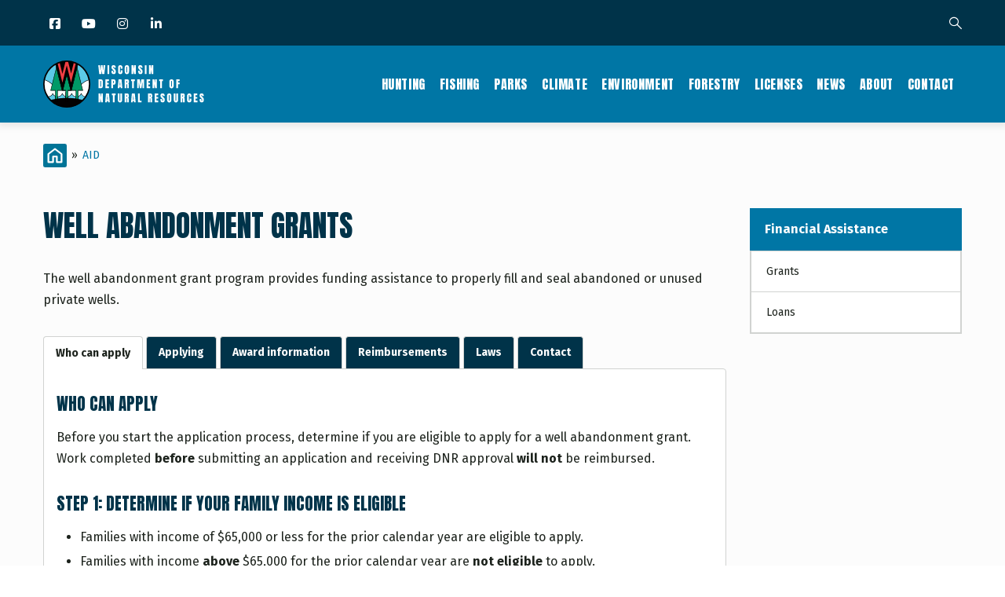

--- FILE ---
content_type: text/html; charset=UTF-8
request_url: https://dnr.wisconsin.gov/aid/WellAbandonment.html
body_size: 23963
content:
<!DOCTYPE html>
<html lang="en" dir="ltr" prefix="content: http://purl.org/rss/1.0/modules/content/  dc: http://purl.org/dc/terms/  foaf: http://xmlns.com/foaf/0.1/  og: http://ogp.me/ns#  rdfs: http://www.w3.org/2000/01/rdf-schema#  schema: http://schema.org/  sioc: http://rdfs.org/sioc/ns#  sioct: http://rdfs.org/sioc/types#  skos: http://www.w3.org/2004/02/skos/core#  xsd: http://www.w3.org/2001/XMLSchema# ">
  <head> 
    <meta charset="utf-8" />
<link rel="canonical" href="https://dnr.wisconsin.gov/aid/WellAbandonment.html" />
<meta name="Generator" content="Drupal 10 (https://www.drupal.org)" />
<meta name="MobileOptimized" content="width" />
<meta name="HandheldFriendly" content="true" />
<meta name="viewport" content="width=device-width, initial-scale=1.0" />
<style>
:root {
    --layout-region-edit-width: min(78rem,100%) !important;
    --layout-region-edit-extended-width: min(86rem,100%) !important;
}
</style>
<script type="text/javascript" src="/themes/custom/gavias_uxima/js/accordion.js"></script>
<script type="text/javascript" src="/themes/custom/gavias_uxima/js/tabber.js"></script>
<script type="text/javascript" src="/themes/custom/gavias_uxima/js/dlTreeView.js"></script>
<script type="text/javascript" src="/themes/custom/gavias_uxima/js/linkDenotation.js?clear"></script>
<script type="text/javascript" src="/themes/custom/gavias_uxima/js/tableSort.js"></script>
<script></script>
<link rel="icon" href="/sites/default/files/DNRCircleFavicon.png" type="image/png" />

    <title>Well Abandonment Grants | | Wisconsin DNR</title>
    <link rel="stylesheet" media="all" href="/sites/default/files/css/css_HQICmAvMovCxFFnC95r9AQpTh-UrAxAGlxa5O83D1C4.css?delta=0&amp;language=en&amp;theme=gavias_uxima&amp;include=[base64]" />
<link rel="stylesheet" media="all" href="/sites/default/files/css/css_fBd3Jm7S_27faCS8CdRrxJdwIkY0vR_O5ktA_Kkr9Vc.css?delta=1&amp;language=en&amp;theme=gavias_uxima&amp;include=[base64]" />
<link rel="stylesheet" media="all" href="//fonts.googleapis.com/css?family=Raleway:300,400,600,700,800,900" />
<link rel="stylesheet" media="all" href="//fonts.googleapis.com/css?family=Open+Sans:400,700" />
<link rel="stylesheet" media="all" href="//fonts.googleapis.com/css?family=Playfair+Display:400,400i" />
<link rel="stylesheet" media="all" href="/sites/default/files/css/css_dlufODk3CvA8BWZPBPkHVcUYXfAMdcF-iW39jDiN-eI.css?delta=5&amp;language=en&amp;theme=gavias_uxima&amp;include=[base64]" />


    <script type="application/json" data-drupal-selector="drupal-settings-json">{"path":{"baseUrl":"\/","pathPrefix":"","currentPath":"node\/17896","currentPathIsAdmin":false,"isFront":false,"currentLanguage":"en"},"pluralDelimiter":"\u0003","suppressDeprecationErrors":true,"gtag":{"tagId":"G-EHDMSRCYK1","consentMode":false,"otherIds":["UA-9064896-1"],"events":[],"additionalConfigInfo":[]},"ajaxPageState":{"libraries":"[base64]","theme":"gavias_uxima","theme_token":null},"ajaxTrustedUrl":{"\/search\/google":true},"googleCSE":{"cx":"002309229756371288958:pv5w7rlar9s","language":"en","resultsWidth":0,"domain":"","isDefault":true},"ajax":[],"user":{"uid":0,"permissionsHash":"054ac1a6113fac9ebc5f78b83861cbf8f496c1fb7b953190697d65a86f58bcfe"}}</script>
<script src="/sites/default/files/js/js_KPGVqwSWWD0M14Z5IkLa954NYFs77UMKvy2uqqtESoo.js?scope=header&amp;delta=0&amp;language=en&amp;theme=gavias_uxima&amp;include=eJx1i1EOwjAMQy802uPwWXlbFgWyVmqyabv9qgECIfix7GebsQosDSU7ZU_9IjpSjfwTB5iRW5jqycfuOTOV1ir29_MD_Xstm8yIrKWHXsx3lcwdl8JKaTCKD9vcFU51Rr2_WgdHbvKdA27YDqfzUyo"></script>
<script src="/modules/contrib/google_tag/js/gtag.js?t3a3ra"></script>


    <link rel="stylesheet" href="https://dnr.wisconsin.gov/themes/custom/gavias_uxima/css/custom.css" media="screen" />
    <link rel="stylesheet" href="https://dnr.wisconsin.gov/themes/custom/gavias_uxima/css/update.css" media="screen" />

    

          <style type="text/css">
        @charset "utf-8";@import url('https://fonts.googleapis.com/css?family=Anton&display=swap');@import url('https://fonts.googleapis.com/css?family=Fira+Sans:400,700&display=swap');@import url('https://maxcdn.bootstrapcdn.com/font-awesome/4.6.3/css/font-awesome.min.css');body {font-family: "Fira Sans", sans-serif;color: #1D231D;font-size: 1rem;line-height: 1.6875;}body .body-page{background-color: #fcfcfc; }a {color: #0076A5;}.main-content a, .sidebar a {text-decoration: underline;}.main-content a:hover, .main-content a:active, .sidebar a:hover, .sidebar a:active {color: #003349;}.main-content a:focus, .sidebar a:focus {outline: 1px dotted #1d231d !important;z-index: 3;color: #003349;}h1, h2, h3, h4, h5, h6, .h1, .h2, .h3, .h4, .h5, .h6 {font-family: 'Anton', sans-serif;font-weight: 400;line-height: 1.2;text-transform: uppercase;color: #003349;margin-bottom: 1rem;}#dnr-content-title-wrapper {margin-bottom: 2rem;}#dnr-content-title-wrapper h1#dnr-content-pagetitle {font-size: 2.3125rem;margin-top: 0;margin-bottom: 0;}#dnr-content-title-wrapper h2.dnr-content-subtitle {font-family: 'Fira Sans', sans-serif;font-weight: 400;color: #1d231d;font-size: 1rem;text-transform: uppercase;margin-top: 0.4375rem;margin-bottom: 0;letter-spacing: 0.025em;}h2, .h2 {font-size: 1.75rem;}h3, .h3 {font-size: 1.4375rem;}h4, .h4 {font-size: 1.3125rem;}h5, .h5 {font-size: 1.125rem;}h6, .h6 {font-size: 1rem;font-family: "Fira Sans", sans-serif;font-weight: 700;text-transform: none;}.main-content * + h2, .main-content * + h3, .main-content * + h4, .main-content * + h5, .main-content * + h6 {margin-top: 1.5em;}.main-content ul, .main-content ol, .main-content dl {margin-bottom: 1rem;}.main-content ul ul, .main-content ol ol, .main-content ul ol, .main-content ol ul {margin-bottom: 0px;}.main-content li {margin-bottom: 0.25rem;}blockquote {padding: 1.875rem 0 1.875rem 1.875rem;border-left: 10px solid #d1d3d1;margin-bottom: 1.875rem;}.main-content hr {border-top: 1px solid #D2D3D2;margin-top: 2rem;margin-bottom: 2rem;}.links {font-size: 0.75rem;font-family: 'Fira Sans', sans-serif;padding: 0;margin: 8px 0 0;}.hangingindent {text-indent: -3rem;padding-left: 3rem;}.footnote {font-size: small;margin: 3rem 0;clear: both;}span.highlight {background-color: #ffbe2e;}span.attention {color: #dc2a2a;font-weight: 700;}span.attention a {color: #dc2a2a;text-decoration: underline;}span.attention a:hover, span.attention a:active, span.attention a:focus{color: #dc2a2a;text-decoration: underline;}span.dnr-font-weight-bold {font-weight: 700;}:target::before {content: "";display: block;height: 98px; margin: -98px 0 0; }.dnr-callout-box-default, .dnr-alert-box {position: relative;background-color: #fff;padding: 1.25rem 1.25rem 1rem 2rem;margin-bottom: 2rem;-webkit-border-radius: 4px;border-radius: 4px;}.dnr-callout-box-default {border: 1px solid #0076A5;}.dnr-alert-box {border: 1px solid #E04F39;}.dnr-callout-box-default::before, .dnr-alert-box::before {content: "";height: 100%;left: 0;position: absolute;top: 0;width: 0.75rem;}.dnr-callout-box-default::before {background-color: #0076A5;}.dnr-alert-box::before {background-color: #E04F39;}.dnr-alert-box :last-child, .dnr-callout-box-default :last-child {margin-bottom: 0;}.button, .btn, a.btn, .btn-white, .btn-theme, .btn-theme-second, .more-link a, .btn-theme-submit, input[type=button] {background: #0076A5;color: #fff;font-size: 1rem;font-weight: 700;border-radius: 0.25rem;-webkit-box-shadow: none;box-shadow: none;text-decoration: none;text-align: center;border: 0;-webkit-appearance: none;-moz-appearance: none;appearance: none;font-family: 'Fira Sans', sans-serif;border-width: 2px;border-style: solid;border-color: transparent;}.button:hover, .button:focus, .button:active, .button.active, .btn:hover, .btn:focus, .btn:active, .btn.active, .btn-white:hover, .btn-white:focus, .btn-white:active, .btn-white.active, .btn-theme:hover, .btn-theme:focus, .btn-theme:active, .btn-theme.active, .btn-theme-second:hover, .btn-theme-second:focus, .btn-theme-second:active, .btn-theme-second.active, .more-link a:hover, .more-link a:focus, .more-link a:active, .more-link a.active, .btn-theme-submit:hover, .btn-theme-submit:focus, .btn-theme-submit:active, .btn-theme-submit.active {background: #003349;}a.dnr-btn-cta {margin-right: 0.5rem;margin-bottom: 1rem;width: 100%;}a.btn:hover, a.dnr-btn-cta:hover, a.dnr-btn-cta-hover, input[type=button]:hover {background: #003349;color: #fff;text-decoration: none;} a.btn:focus, a.dnr-btn-cta:focus, a.dnr-btn-cta-focus, input[type=button]:focus {-webkit-box-shadow: 0 0 0 0.2rem #F3DD6D;box-shadow: 0 0 0 0.2rem #F3DD6D;outline: none !important;color: #fff;background: #003349;}a.btn:active, a.dnr-btn-cta:active, .dnr-btn-cta.dnr-btn-cta-active, input[type=button]:active {background: #003349;color: #fff;text-decoration: none;}a.dnr-btn-outline {background-color: transparent;border-color: #0076a5;color: #0076a5;text-decoration: none;}a.dnr-btn-outline:hover, a.dnr-btn-outline:focus, a.dnr-btn-outline:active {background-color: transparent;border-color: #003349;color: #003349;}form .btn {line-height: 1.8; }@media (min-width: 768px) {a.dnr-btn-cta {width: auto;margin-bottom: 0;}}.dnr-hidden-element {position: absolute !important;height: 1px;width: 1px;overflow: hidden;clip: rect(1px 1px 1px 1px);}.no_mobile {display: block;}.mobile_only {display: none;}@media only screen and (max-width: 767px) {.no_mobile {display: none;}.mobile_only {display: block;}}.gva-search-region .search-content form.search-block-form {padding-right: 90px;}.gva-search-region .search-content form.search-block-form input#edit-keys {border: 1px solid #D1D3D1;border-radius: 0px;border-right: none;}.gva-search-region .search-content form.search-block-form input[id*="edit-submit"] {background: #0076A5;font-weight: 700;-webkit-border-radius: 0 3px 3px 0;border-radius: 0 3px 3px 0;}.dnr-search-results h2 {display: none;}div#block-searchform div {display: block;}form.google-cse .form-wrapper, .dnr-topic-sort form, .dnr-term-grid form {display: flex;}form.google-cse .form-item label, .dnr-topic-sort form label, form.google-cse .search-help-link, .dnr-term-grid form label {display: none;position: absolute;left: -999em;}form.google-cse input[type="search"], .dnr-topic-sort form input[type="text"], .dnr-term-grid form select {padding: 5px;height: 35px;margin-top: 0px;border: 1px solid #d1d3d1;border-right: none;border-radius: 0 !important;-webkit-box-shadow: none !important;box-shadow: none !important;float: left;width: 100%;}form.google-cse input[type="search"], .dnr-topic-sort form input[type="text"] {-webkit-appearance: none;-moz-appearance: none;appearance: none;}form.google-cse input[type="submit"], .dnr-topic-sort form input[type="submit"], .dnr-term-grid form input {font-size: 14px;padding: 0 5px;width: 90px;height: 35px;line-height: 35px;-webkit-border-radius: 0 3px 3px 0;border-radius: 0 3px 3px 0;}@media only screen and (min-width: 768px) {.gva-search-region .search-content {width: 480px;}}.dnr-responsive-table-wrapper {overflow-x: auto;}table.dnr-table {font-size: 0.875rem;}table.dnr-table caption {color: #1d231d;font-size: 0.8125rem;line-height: 1.5625rem;padding-top: 12px;padding-bottom: 12px;text-align: left;caption-side: bottom;}table.dnr-table > thead > tr > th {border-color: #D2D3D2;border-width: 1px 1px 1px 0;border-style: solid;border-top: 1px solid #d1d3d1;border-bottom: 2px solid #d1d3d1;vertical-align: bottom;background-color: #003349;color: #fff;}table.dnr-table > tbody > tr > td {border-color: #D2D3D2;border-width: 1px 1px 1px 0;border-style: solid;border-top: 1px solid #d1d3d1;vertical-align: top;color: #1d231d;}table.dnr-table th.center, table.dnr-table td.center{text-align: center;}table.dnr-table.table-striped tr:nth-of-type(odd) {background-color: #E8E9E8;}table.dnr-table.table-striped a, table.dnr-table.table-striped a:hover, table.dnr-table.table-striped a:focus, table.dnr-table.table-striped a:active {color: #1d231d;}table th.subgroup, table.dnr-table > thead > tr > th.subgroup {background-color: #A6B8C1;color: #003349;font-weight: bold;}table.greysuitsyou, table.greysuitsyou td {font-size: 0.875rem;}table.greysuitsyou > thead > tr > th {border-color: #D2D3D2;border-width: 1px 1px 1px 0;border-style: solid;border-top: 1px solid #d1d3d1;border-bottom: 2px solid #d1d3d1;vertical-align: bottom;background-color: #003349;color: #fff;}table.greysuitsyou th, table.greysuitsyou th {padding: 0.3rem;}table.greysuitsyou > tbody > tr > td {border-color: #d1d3d1;border-width: 1px 1px 1px 0;border-style: solid;border-top: 1px solid #d1d3d1;vertical-align: top;color: #212721;padding: 0.3125rem 0.625rem;}table.greysuitsyou caption {color: #1d231d;font-size: 0.8125rem;line-height: 1.5625rem;padding-top: 12px;padding-bottom: 12px;text-align: left;caption-side: bottom;}table.sortable th.enable-sort > a {color: #fff;}table.sortable th.enable-sort > a:hover, table.sortable th.enable-sort > a:focus, table.sortable th.enable-sort > a:active{color: #fff;}table td.w10, table th.w10 {width: 10%;}table td.w15, table th.w15 {width: 15%;}table td.w20, table th.w20 {width: 20%;}table td.w25, table th.w25 {width: 25%;}table td.w30, table th.w30 {width: 30%;}table td.w40, table th.w40 {width: 40%;}table td.w50, table th.w50 {width: 50%;}table td.w60, table th.w60 {width: 60%;}table td.w70, table th.w70 {width: 70%;}table td.w80, table th.w80 {width: 80%;}table td.w90, table th.w90 {width: 90%;}table td.w100, table th.w100 {width: 100%;}ul.icons {list-style-type: none;padding-left: 0px;}ul.icons li {padding-left: 30px;position: relative;}ul.icons li li {padding-left: 0px;}ul.icons li::before {font-family: 'FontAwesome';font-weight: 900;display: inline-block;font-style: normal;font-variant: normal;text-rendering: auto;-webkit-font-smoothing: antialiased; color: #003349;position: absolute;top: 0;left: 0;}ul.icons li.gdenvelope1::before { content:'\f0e0';color: #E04F39;}ul.icons li.viewer::before {content:'\f03d';}ul.icons li.speaker::before {content:'\f028';}ul.icons li.flickr::before, ul.icons li.youtube::before {font-family: "Font Awesome 5 Brands";font-weight: 400;}ul.icons li.flickr::before {content:'\f16e';}ul.icons li.youtube::before {content:'\f167';}ul.icons li.picture::before {content:'\f03e';}ul.icons li.soundwaves::before {content:'\f130';}ul.icons li.download::before {content:'\f019';}ul.icons li.chat::before {content:'\f086';}ol.upperalpha {list-style-type: upper-alpha;}ol.loweralpha {list-style-type: lower-alpha;}ol.upperroman {list-style-type: upper-roman;}ol.lowerroman {list-style-type: lower-roman;}div.ifloatright-no-padding, div.ifloatleft-no-padding, .align-right, .align-left, div.ifloatright, div.ifloatleft{float: none;}div.dnr-ifloat-60 {width: 60px;}div.dnr-ifloat-133 {width: 133px;}div.dnr-ifloat-278 {width: 278px;}div.dnr-img {border: none;}.align-right, .align-left {margin: 0;}.align-center {text-align: center;margin: 3rem 0;}.dnr-img {font-size: 0.8125rem;}.dnr-img img.dnr-img-border {border: 1px solid #d1d3d1;}.dnr-img.dnr-iwrap-568 {width: 100%;margin: 3rem auto;}.dnr-img.dnr-iwrap-870 {margin: 3rem 0;}.dnr-img .dnr-img-caption, .dnr-img .dnr-img-credit, figure figcaption {color: #1d231d;font-size: 0.8125rem;}.dnr-img .dnr-img-caption, figure figcaption {margin-top: 1rem;padding-top: 0.4rem;border-top: 1px solid #d1d3d1;text-align: left;}.dnr-img .dnr-img-caption, .dnr-img .dnr-img-credit {display: block;}.dnr-img .dnr-img-credit {font-style: italic;}@media only screen and (min-width: 768px) {div.ifloatright-no-padding {float: right;}div.ifloatleft-no-padding {float: left;}.align-right {margin: 0 0 1rem 2rem;float: right;}.align-left {margin: 0 2rem 1rem 0;float: left;}div.ifloatright {float: right;margin: 0 0 1rem 2rem;}div.ifloatleft {float: left;margin: 0 2rem 1rem 0;}div.ifloatleft .align-left, div.ifloatright .align-right {margin: 0;} .dnr-img.dnr-iwrap-568 {width: 568px;}}.dnr-video-feature {padding: 5rem 0;margin-bottom: calc(3rem - 12px);background-color: #B9D9EB;}.dnr-video-feature .dnr-video-feature-content {text-align: center;padding: 0 1rem;}.dnr-video-feature .dnr-video-feature-content iframe {max-width: 800px;}@media (max-width: 768px) {iframe {margin: 0px;padding: 0;float: none;width: 100%;}}.dnr-homepage-video {background-color: #B9D9EB;}.js .dropbutton-multiple .dropbutton-widget {width: 160px;background-color: #0092BD;border: 1px solid #000000;box-shadow: 0 10px 30px 0 rgba(0,0,0,0.15);text-transform: uppercase;-webkit-border-radius: 3px;font-size: 13px;font-weight: 800;font-family: "Raleway",sans-serif;}.js .dropbutton-multiple .dropbutton-widget ul li a {color: #FFFFFF;}.js .dropbutton-multiple .dropbutton-widget ul li:hover {background-color: #003349;}.js .dropbutton-multiple .dropbutton-widget ul li a:hover {color: #B9D9EB;}.js .dropbutton li, .js .dropbutton a {margin-right: 4px;padding-left: 4px;}#block-gavias-uxima-local-actions nav li {list-style: none;}.GroupNodesTable table {margin-top: 1rem;}#views-exposed-form-group-nodes-page-1 div {display: inline;}.field__label {font-weight: bold;padding-top: 5px;}#edit-field-taxonomy-category .js-form-item {float: left;padding: 10px;}.node-preview-container {background-color: #F6BE00;padding: 19px 10px;}form.node-preview-form-select {font-size: small;}form.node-preview-form-select a {color: #fff;margin-right: 1rem;font-size: small;font-weight: bold;font-family: "Source Sans Pro","Lucida Grande",Verdana,sans-serif;padding: 8px 12px;background-color: #0f0f0f;border-radius: 0.25rem;}.node-preview-form-select a::before {content: '\f359';font-style: normal;font-variant: normal;text-rendering: auto;-webkit-font-smoothing: antialiased;font-family: 'FontAwesome';margin-right: 4px;display: inline-block;color: #bebebe;}.node-preview-form-select a:hover, .node-preview-form-select a:focus, .node-preview-form-select a:active {text-decoration: underline;}form.node-preview-form-select label {color: #1d231d;font-family: "Fira Sans", sans-serif;}.drupal-tabs .is-active a {color: #0076a5;}.nav-tabs > li > a:hover, .nav-tabs > li > a:focus, .nav-tabs > li > a:active {color: #0076a5;}header.header-default {border-bottom: none;}.topbar {background-color:#003349;}.topbar .topbar-content-inner {padding-right: 55px; }.topbar .topbar-content-inner .gva-search-region form .form-item label {color: #fff; }.messages__wrapper {margin-bottom: 3rem;color: #1D231D; }.sticky-wrapper {margin-top: -1px;}.header-main {margin-top: -1px;background: #0076A5 !important;}header.header-default .stuck {background: #0076A5;}header.header-default .header-main-inner .branding {width: 205px; }header .site-branding-logo {padding: 0px;height: 60px;width: 100%;margin: 19px 0 10px;position: relative;}header .site-branding-logo::after {content: "";position: absolute;top: 0;left: 0;height: 60px;width: 100%;background-image: url(/sites/default/files/dnr-circle-logo-no-text-heavy-border.png); background-image: linear-gradient(transparent, transparent),url(/sites/default/files/icons/dnr-circle-logo-txt.svg); background-repeat: no-repeat;background-size: contain;}header .site-branding-logo img.logo-site {max-height: 60px;display: none !important;}header.header-default .header-main-inner .header-inner {padding-left: 205px; }.layout--onecol .layout__region {width: 100%;clear: both;}@media (min-width: 992px) {.navigation .gva_menu li a {color: #fff !important;font-family: 'Anton', sans-serif;font-weight: 400;font-size: 1rem;padding: 41px 9px;line-height: 1;transition: none;}.navigation .gva_menu li a::after, .navigation .gva_menu > li.menu-item--active-trail > a::after {content: "";height: 2px;background: transparent;left: 0;right: 0;margin: 0 8px;bottom: 32px;transition: all 0.3s;position: absolute;} .navigation .gva_menu li a:hover::after, .navigation .gva_menu li a:active::after, .navigation .gva_menu li a:focus::after, .navigation .gva_menu > li.menu-item--active-trail > a::after {background: #fff;}.navigation .gva_menu li a:hover {color: #fff !important;}.navigation .gva_menu > li.menu-item--active-trail > a {color:#fff !important;}}.quick-side-icon {box-shadow: none;}.quick-side-icon .icon a {font-size: 20px;line-height: 34px;color: #ffffff;}.quick-side-icon .icon a:hover {font-size: 20px;line-height: 34px;color: #0076A5;}.view-content-wrap {width:100%;}.block .block-title:after {background: transparent !important;} @media (max-width: 991.98px) {.gva-offcanvas-mobile { background: #fff; }.main-menu .area-main-menu .area-inner .block { padding: 0;}.gva-offcanvas-mobile .gva-navigation .gva_menu { padding: 0; }.gva-offcanvas-mobile .gva-navigation .gva_menu > li { margin-bottom: 0px !important; padding-bottom: 0px !important; padding-top: 0px !important; border-bottom: 1px solid #d2d3d2; } .gva-offcanvas-mobile .gva-navigation .gva_menu > li > a {color: #003349 !important;font-family: 'Anton', sans-serif;font-weight: 400;font-size: 1.25rem;padding: 8px 20px !important; }.gva-offcanvas-mobile .gva-navigation .gva_menu > li > a:hover { color: #0076A5 !important;}.gva-offcanvas-mobile .close-offcanvas { color: #003349;border-bottom: 1px solid #d2d3d2; padding: 8px 0;} .gva-offcanvas-mobile .close-offcanvas:hover {color: #0076A5;}}.menu-bar span {background-color: #fff;}.main-menu .area-main-menu .area-inner .block .block-title {color: #fff; }.topbar i {color: #fff;}.topbar i:hover {color: #fff;}.topbar .topbar-content-inner .gva-search-region {right: 15px;}.moderation-dashboard h5 {font-family: 'Fira Sans', sans-serif;font-weight: 700;font-size: 100%;line-height: 1.2;margin-top: 0.75rem;}.moderation-dashboard .moderation-dashboard-block > h2 {font-family: 'Anton', sans-serif;color: #fff;font-size: 1rem;background: #0076A5;border-bottom: none;letter-spacing: 0.6px;}ul.inline.socials > li {margin-left: 0px;}ul.inline.socials > li:not(:first-child) {margin-left: 10px;}.socials a i, .socials a i.fa-linkedin, .socials a i.fa-facebook, .socials a i.fa-instagram, .socials a i.fa-twitter, .socials a i.fa-youtube {background: none;}.socials a i { font-size: 16px; width: 20px;}@media (min-width: 992px) {.socials a i {width: 30px;}}#footer ul.socials {list-style: none !important;padding-left: 0;}.social-box{text-align: center !important;}ul.social-landing{list-style-type: none;padding-left: 0;margin-bottom: 0;display: flex;flex-wrap: wrap;justify-content: center;}ul.social-landing > li {flex: 0 0 auto;margin: 0 1rem 1rem 0 !important;}ul.social-landing > li a {-webkit-border-radius: 50%;border-radius: 50%;background-color: #0076A5;display: block;}ul.social-landing > li a:hover, ul.social-landing > li a:active, ul.social-landing > li a:focus{background-color: #003349;opacity: 1;}ul.social-landing > li a i {font-size: 3rem;width: 6rem;height: 6rem;line-height: 6rem;margin: 0;}.breadcrumb-content-inner .gva-breadcrumb-content .gva-block-breadcrumb {margin-bottom: 2.75rem;}.breadcrumb-content-inner .gva-breadcrumb-content .gva-block-breadcrumb .breadcrumb-style {padding: 0px;margin-bottom: 0px;position: relative;background-image: none !important;background-color: #fcfcfc !important;}.breadcrumb-content-inner .gva-breadcrumb-content .page-title {position: absolute !important;overflow: hidden;clip: rect(1px,1px,1px,1px);width: 1px;height: 1px;word-wrap: normal;}.breadcrumb-content-inner {margin-bottom: 0px;text-align: left;}nav.breadcrumb ol > li span {padding: 0 6px;color: #1d231d;}.breadcrumb-content-inner .gva-breadcrumb-content .breadcrumb-links nav.breadcrumb li {text-transform: uppercase;line-height: 30px;}.breadcrumb-content-inner .gva-breadcrumb-content .breadcrumb-links nav.breadcrumb li a {color: #0076A5;}.breadcrumb-content-inner .gva-breadcrumb-content .breadcrumb-links nav.breadcrumb li a:hover {color: #003349;}.breadcrumb-content-inner {margin-top: 1.6875rem;}.breadcrumb li:first-child a {background-image: url(/sites/default/files/icons/dnr-breadcrumb-home-icon.svg);background-position: center center;background-repeat: no-repeat;background-size: 100%;display: block;width: 30px;height: 30px;float: left;}.dnr-section-spacer {height: 20px;}.dnr-block-clear {clear: both;}.dnr-alert {display: -webkit-flex;display: flex;-webkit-flex-direction: column;-moz-flex-direction: column;flex-direction: column;}.dnr-alert-main, .dnr-alert-sidebar {-webkit-border-radius: .25rem;-moz-border-radius: .25rem;border-radius: .25rem;}.sidebar-right .dnr-alert-sidebar {margin-bottom: 0;-webkit-flex-direction: column;-moz-flex-direction: column;flex-direction: column;}.sidebar-right .dnr-alert-sidebar .dnr-alert-icon {padding: 1rem;}.dnr-alert-sidebar, .dnr-alert-main {margin-bottom: 3rem;}@media only screen and (min-width: 576px) {.dnr-alert-main, .dnr-alert-home, .dnr-alert-sidebar {-webkit-flex-direction: row;-moz-flex-direction: row;flex-direction: row;}.dnr-alert-main .dnr-alert-icon, .dnr-alert-home .dnr-alert-icon, .dnr-alert-sidebar .dnr-alert-icon {padding: 2rem;}}.dnr-alert-content {flex: 0 1 auto;padding: 1rem;font-size: 0.875rem;color: #1d231d;float: left;}.dnr-alert .dnr-alert-content a {color: #1d231d;}.dnr-alert .dnr-alert-content a:hover, .dnr-alert .dnr-alert-content a:focus, .dnr-alert .dnr-alert-content a:active {color: #1d231d;}.dnr-alert .dnr-alert-title {font-family: 'Fira Sans', sans-serif;text-transform: none;font-weight: 700;font-size: 1rem;color: #1d231d;margin-bottom: 0;letter-spacing: 0;line-height: 1.6875;}.dnr-alert .dnr-alert-text :last-child {margin-bottom: 0px;}.dnr-alert hr {margin-top: 1rem;margin-bottom: 1rem;}.dnr-alert-icon {flex: 0 0 auto;padding: 1rem;display: -webkit-flex;display: flex;-webkit-align-items: center;align-items: center;-webkit-justify-content: center;-moz-justify-content: center;justify-content: center;float: left;}.dnr-alert-urgent {border: 1px solid #e15038;background-color: #EC9588;}.dnr-alert-urgent hr {border-top: 1px solid #e15038;}.dnr-alert-urgent .dnr-alert-icon {background-color: #e15038;}.dnr-alert-important {border: 1px solid #FF9E1B;background-color: #FFC576;}.dnr-alert-important hr {border-top: 1px solid #FF9E1B;}.dnr-alert-important .dnr-alert-icon {background-color: #FF9E1B;}.dnr-alert-normal {background-color: #FAD866;border: 1px solid #F6BE00;}.dnr-alert-normal hr {border-top: 1px solid #FAD866;}.dnr-alert-normal .dnr-alert-icon {background-color: #F6BE00;}.alert-info {color: #1d231d;background-color: #B9D9EB;border-color: #0076A5;}.field--name-field-topic-contact header {display: none;}.dnr-contact-container header {display: none;}div#dnr-event-location-display header {display: none;}.node--type-topic-contact header {display: none;}#block-views-block-group-name-block-1, #block-views-block-group-name-landing-block-1 {margin-bottom: 0px;}#block-views-block-group-related-links-block-1, #block-views-block-page-related-links-block-1 {margin-top: 30px;}.dnr-sidebar-topicname h2 {font-family: 'Fira Sans', sans-serif;line-height: 1.4;font-size: 1rem;font-weight: bold;margin-bottom: 0px;margin-top: 0px;text-transform: none;border-bottom: 1px solid #d1d3d1;}.dnr-sidebar-topicname h2 a {color: #fff;text-decoration: none;padding: 1rem 3.0625rem 1rem 1.1875rem;display: block;position: relative;background-color: #0076A5;}.dnr-sidebar-topicname h2 a:hover, .dnr-sidebar-topicname h2 a:active, .dnr-sidebar-topicname h2 a:focus {color: #fff;background-color: #003349;text-decoration: none;}.sidebar .block-menu ul {border-left-width: 2px;border-right-width: 2px;border-bottom-width: 2px;border-top-width: 0px;border-style: solid;border-color: #d1d3d1;background-color: #fff;line-height: 1.4;}.sidebar .block-menu ul li {margin: 0px !important;float: none;display: block;}.sidebar .block-menu ul li:not(:last-child) {border-bottom: 1px solid #d1d3d1 !important;}.sidebar .block-menu ul li a {padding: 1rem 3.0625rem 1rem 1.1875rem;font-size: 0.875rem; color: #1d231d;font-weight: normal;text-transform: none;border: none; position: relative;overflow: visible;text-decoration: none;}.sidebar .block-menu ul li a:before, .sidebar .block-menu ul li.menu-item--active-trail > a:before {content: "";position: absolute;top: 0;bottom: 0;height: 100%;width: 5px;left: -2px;background-color: transparent;transition: all 0.35s;}.sidebar .block-menu ul li a:hover:before, .sidebar .block-menu ul li a:focus:before, .sidebar .block-menu ul li a:active:before, .sidebar .block-menu ul li.menu-item--active-trail > a:before {background-color: #0076A5;}.sidebar .block-menu ul li a:hover, .sidebar .block-menu ul li a:focus, .sidebar .block-menu ul li a:active {color: #1d231d;background-color: #ecf0ec;}.sidebar .block-menu ul li.menu-item--active-trail > a {color: #1d231d !important;background-color: #ecf0ec;font-weight: bold;}.dnr-related-links-sidebar, .dnr-more-resources {border: 2px solid #d1d3d1;background-color: #fff;line-height: 1.4;}.dnr-related-links-sidebar h2, .dnr-more-resources h2 {font-family: 'Fira Sans', sans-serif;font-size: 1rem;font-weight: bold;color: #1D231D;line-height: 1.125;margin-bottom: 0px;text-transform: none;padding: 1rem 1.1875rem;background-color: #ecf0ec;border-bottom: 1px solid #d1d3d1;letter-spacing: 0;}.dnr-related-links-sidebar .view-content-wrap, .dnr-more-resources .item .field {padding: 16px 12px 16px 19px;}.dnr-related-links-sidebar .item, .dnr-more-resources .field__item {border-bottom: 1px solid #d1d3d1;padding: 0.6rem 0;position: relative;}.dnr-related-links-sidebar .item:first-child, .dnr-more-resources .field__item:first-child {padding-top: 0;}.dnr-related-links-sidebar .item:last-child, .dnr-more-resources .field__item:last-child {border-bottom: 0;padding-bottom: 0;}.dnr-related-links-sidebar .item a, .dnr-more-resources .item a {font-size: 0.875rem;text-decoration: none;}.views-field-field-content-page-related-links header {display: none;}nav.dnr-sidebar-property-menu ul li:first-child a {background: #0076A5;color: #fff;font-weight: 700;margin: 0 -2px;padding: 16px 49px 16px 19px;font-size: 1rem;line-height: 1.125;}nav.dnr-sidebar-property-menu ul li:first-child a:hover, nav.dnr-sidebar-property-menu ul li:first-child a:active, nav.dnr-sidebar-property-menu ul li:first-child a:focus {background-color: #003349;color: #fff;}nav.dnr-sidebar-property-menu ul li:first-child a:before {width: 0px; }.dnr-hero {position: relative;min-height: 300px;background: no-repeat 50% 50%;background-size: cover;min-width: 100%;margin-bottom: 3rem;background-color: #212721;}@media only screen and (min-width: 768px) {.dnr-hero {min-height: 470px;}}.dnr-hero .dnr-hero-content {position: absolute;top: 50%;transform: translateY(-50%);text-align: center;width: 100%;padding: 0 15px;}@media only screen and (min-width: 768px) {.dnr-hero .dnr-hero-content {padding: 0 40px;}}.dnr-hero .dnr-hero-content h1 {font-size: 2rem;margin-bottom: 0;line-height: 1.2;overflow: hidden;text-shadow: 2px 1px 6px rgba(0,0,0,0.8);color: #fff;}.dnr-hero .dnr-hero-content .dnr-hero-subtitle {font-size: 1rem;line-height: 1.4;margin-bottom: 0; overflow: hidden;text-shadow: 1px 1px 3px rgba(0,0,0,0.8);color: #fff;margin-top: 0.5rem;letter-spacing: 0.05em;}@media only screen and (min-width: 576px) {.dnr-hero .dnr-hero-content h1 {font-size: 3rem;}}@media only screen and (min-width: 768px) {.dnr-hero .dnr-hero-content h1 {font-size: 4rem;}.dnr-hero .dnr-hero-content .dnr-hero-subtitle {font-size: 1.2rem;}}@media only screen and (min-width: 992px) {.dnr-hero .dnr-hero-content h1 {font-size: 5rem;}}.dnr-topic-intro-wrapper {margin: 0 0 calc(3rem - 0.75rem);padding: 1rem 0 0 0;border-top: 1px solid #d2d3d2;border-bottom: 1px solid #d2d3d2;}.dnr-topic-intro {max-width: 1170px;padding-left: 1.25rem;padding-right: 1.25rem;}.dnr-topic-intro p {font-size: 1rem;line-height: 1.75;color: #1D231D;font-weight: 400;margin-bottom: 1rem;}@media only screen and (min-width: 768px) { .dnr-topic-intro p {font-size: 1.125rem;}}.dnr-promo-section {display: -webkit-box;display: -ms-flexbox;display: flex;-webkit-box-orient: horizontal;-webkit-box-direction: normal;-ms-flex-direction: row;flex-direction: row;-ms-flex-wrap: wrap;flex-wrap: wrap;-webkit-box-pack: start;-ms-flex-pack: start;justify-content: flex-start;-webkit-box-align: stretch;-ms-flex-align: stretch;align-items: stretch;margin-left: -12px;margin-right: -12px;}.dnr-promo-hero-wrapper, .dnr-promo-sm-wrapper, .dnr-promo-special-wrapper {width: 100%;padding-left: 12px;padding-right: 12px;min-height: 1px;position: relative;margin: 12px 0;}.dnr-promo {height: 100%;position: relative;-webkit-box-shadow: 0 2px 6px 0 rgba(0,0,0,.15);box-shadow: 0 2px 6px 0 rgba(0,0,0,.15);overflow: hidden;}.dnr-promo:hover .dnr-promo-back-img {-webkit-transform: scale(1.05);-ms-transform: scale(1.05);transform: scale(1.05);}.dnr-promo-back-img {background-repeat: no-repeat;background-position: center;background-size: cover;-webkit-transition: -webkit-transform .2s ease-in-out;transition: -webkit-transform .2s ease-in-out;-o-transition: transform .2s ease-in-out;transition: transform .2s ease-in-out;transition: transform .2s ease-in-out, -webkit-transform .2s ease-in-out;}.dnr-promo-body {padding: 20px;-webkit-box-flex: 1;-ms-flex-positive: 1;flex-grow: 1;display: -webkit-box;display: -ms-flexbox;display: flex;-webkit-box-orient: vertical;-webkit-box-direction: normal;-ms-flex-direction: column;flex-direction: column;overflow: hidden;position: relative;z-index: 2;}.dnr-promo-info {-webkit-box-flex: 1;-ms-flex-positive: 1;flex-grow: 1;}.dnr-promo-title, .dnr-promo-horz-title {font-size: 1.2rem;margin-bottom: 0.5rem;}.dnr-promo-standfirst, .dnr-promo-horz-standfirst {font-size: 0.875rem;line-height: 1.6;}.dnr-promo .dnr-promo-footer-cta {font-size: 0.75rem;font-weight: 700;text-transform: uppercase;border-bottom: 2px solid #0076A5;}.dnr-promo .dnr-promo-footer-arrow {background-position: center center;background-repeat: no-repeat;background-size: 60%;background-color: transparent;border-radius: 100%;bottom: 15px;right: 15px;position: absolute;background-image: url(/sites/default/files/icons/dnr-icon-arrow-blue.svg);border-width: 2px;border-style: solid;border-color: #003349;height: 28px;width: 28px;}a.dnr-promo-link {position: absolute;top: 0;left: 0;z-index: 3;display: block;width: 100%;height: 100%;}a.dnr-promo-link:focus {background-color: transparent;outline: none !important;}.dnr-promo-sm, .dnr-promo-special {display: -webkit-box;display: -ms-flexbox;display: flex;-webkit-box-orient: vertical;-webkit-box-direction: normal;-ms-flex-direction: column;flex-direction: column;-webkit-box-align: stretch;-ms-flex-align: stretch;align-items: stretch;background-color: #fff;border: 1px solid #d2d3d2;}.dnr-promo-sm .dnr-promo-back-img, .dnr-promo-special .dnr-promo-back-img {width: 100%;position: relative;background-color: transparent !important;}.dnr-promo-sm .dnr-promo-back-img {height: 170px;}.dnr-promo-special .dnr-promo-back-img {height: 220px;}.dnr-promo-sm .dnr-promo-body, .dnr-promo-special .dnr-promo-body {background-color: #fff;}.dnr-promo-sm .dnr-promo-footer {margin-top: 1rem;}.dnr-promo-hero {min-height: 300px;background-color: #1d231d;}.dnr-promo-hero .dnr-promo-back-img {width: 100%;position: absolute;top: 0;left: 0;bottom: 0;right: 0;}.dnr-promo-hero .dnr-promo-body {position: absolute;bottom: 0;left: 0;right: 0;}.dnr-promo-hero .dnr-promo-title {font-size: 2rem;color: #fff;text-shadow: 2px 1px 6px rgba(0,0,0,0.8);line-height: 1.4;}.dnr-promo-hero .dnr-promo-standfirst {display: none !important;}.dnr-promo-hero .dnr-promo-footer-cta {color: #fff;border-bottom: 2px solid #fff;}.dnr-promo-hero .dnr-promo-footer-arrow {background-image: url(/sites/default/files/icons/dnr-icon-arrow.svg);border-color: #fff;height: 35px;width: 35px;}.dnr-promo-horz-margin {margin-bottom: 3rem;}.dnr-promo-horz {overflow: hidden;padding-bottom: 24px;height: 100%;position: relative;border-bottom: 1px solid #D2D3D2;}.dnr-promo-horz:hover .dnr-promo-horz-img img {-webkit-transform: scale(1.05);-ms-transform: scale(1.05);transform: scale(1.05);}.dnr-promo-horz-img {overflow: hidden;}.dnr-promo-horz-img img {height: auto;width: 100%;-webkit-transition: -webkit-transform .2s ease-in-out;transition: -webkit-transform .2s ease-in-out;-o-transition: transform .2s ease-in-out;transition: transform .2s ease-in-out;transition: transform .2s ease-in-out, -webkit-transform .2s ease-in-out;}.dnr-promo-subtopic .dnr-promo-hero-wrapper, .dnr-promo-subtopic .dnr-promo-sm .dnr-promo-standfirst, .dnr-promo-subtopic .dnr-promo-sm .dnr-promo-footer { display: none !important; }.dnr-promo-subtopic .dnr-promo-sm .dnr-promo-title {margin-bottom: 0px; }@media only screen and (min-width: 768px) {.dnr-promo-hero-wrapper {-webkit-box-flex: 0;-ms-flex: 0 0 66.666%;flex: 0 0 66.666%;max-width: 66.666%;}.dnr-promo-sm-wrapper {-webkit-box-flex: 0;-ms-flex: 0 0 33.3333%;flex: 0 0 33.333%; max-width: 33.333%;}.dnr-promo-special-wrapper, .dnr-promo-subtopic .dnr-promo-sm-wrapper {-webkit-box-flex: 0;-ms-flex: 0 0 50%;flex: 0 0 50%; max-width: 50%;}.dnr-promo-sm .dnr-promo-footer {margin-top: 0;}.dnr-promo-sm, .dnr-promo-hero {min-height: 409px;}.dnr-promo-hero .dnr-promo-title {font-size: 3.6rem;line-height: 1.2;}.dnr-promo-subtopic .dnr-promo-sm {min-height: 1px;}}@media only screen and (min-width: 992px) {.dnr-promo-hero-wrapper {-webkit-box-flex: 0;-ms-flex: 0 0 50%;flex: 0 0 50%;max-width: 50%;}.dnr-promo-sm-wrapper {-webkit-box-flex: 0;-ms-flex: 0 0 25%;flex: 0 0 25%;max-width: 25%;}.dnr-promo-special-wrapper, .dnr-promo-subtopic .dnr-promo-sm-wrapper {-webkit-box-flex: 0;-ms-flex: 0 0 33.333%;flex: 0 0 33.333%;max-width: 33.333%; }}.dnr-quote {max-width: 600px;margin: 0 auto;padding: 2rem;background-color: #003349;border: none!important;}.dnr-quote .content p {font-size: 1.3rem;color: #fff;text-transform: uppercase;font-family: "Anton", sans-serif;line-height: 1.6;margin-bottom: 0;letter-spacing: 0.6px;}.dnr-quote .dnr-quote-author {display: block;font-size: 0.9rem;margin-top: 2rem;text-align: right;}@media only screen and (min-width: 992px) {.dnr-quote {padding: 3.75rem;}.dnr-quote .content p {font-size: 1.625rem;}}.dnr-quote .icon {display: none!important;}.dnr-accordion {margin-bottom: 3rem;}.dnr-accordion.ui-accordion .ui-widget {font-family: 'Fira Sans', sans-serif;}.dnr-accordion.ui-accordion .ui-accordion-header {font-family: 'Fira Sans', sans-serif;background-color: #003349;color: #fff;border: none;padding: 16px 49px 16px 19px;font-size: 1rem;line-height: 1.6;font-weight: 700;position: relative;}.dnr-accordion.ui-accordion .ui-accordion-header.ui-state-active, .dnr-accordion.ui-accordion .ui-accordion-header.ui-state-hover {background-color: #0076A5;}.dnr-accordion.ui-accordion .ui-accordion-header.ui-state-focus {outline: none;}.dnr-accordion.ui-accordion .ui-accordion-header::after {content: ' ';font-family: 'FontAwesome';position: absolute;right: 19px;transform: translateY(-50%);top: 50%;display: inline-block;font-style: normal;font-variant: normal;text-rendering: auto;-webkit-font-smoothing: antialiased;font-weight: 400;}.dnr-accordion.ui-accordion .ui-accordion-header-collapsed::after {content: '\f067';}.dnr-accordion.ui-accordion .ui-accordion-header-active::after {content: '\f068';}.dnr-accordion.ui-accordion .ui-widget-content {padding: 10px;height: auto !important;border-top: none;border-left: 2px solid #d2d3d2;border-right: 2px solid #d2d3d2;border-bottom: 2px solid #d2d3d2; border-bottom-right-radius: 0px;border-bottom-left-radius: 0px;margin: 0px;}.dnr-accordion.ui-accordion > .dnr-grouped-content-item {margin-bottom: 8px;}.dnr-accordion.ui-accordion .ui-widget-content .dnr-grouped-content-item:not(:first-child) {border-top: 1px solid #d2d3d2;}.dnr-accordion.ui-accordion .ui-widget-content a {display: block;padding: 9px;color: #1d231d;text-decoration: none;font-size: 1rem;line-height: 1.875rem;}.dnr-accordion.ui-accordion .ui-widget-content a:hover, .dnr-accordion.ui-accordion .ui-widget-content a:focus, .dnr-accordion.ui-accordion .ui-widget-content a:active{color: #1d231d;background-color: #ecf0ec;}dl#accordion, dl.accordion {-webkit-transition-property: opacity;-webkit-transition-duration: 0.5s;-webkit-transition-timing-function: ease-in-out;-webkit-transition-delay: 0s;transition-property: opacity;transition-duration: 0.5s;transition-timing-function: ease-in-out;transition-delay: 0s;margin: 1rem 0;}dl.accordion dt {width: 100%;display:inline-block;position: relative;font-family: 'Fira Sans', sans-serif;font-weight:700;color: #fff;cursor:pointer;padding: 16px 49px 16px 19px;font-size: 1rem;line-height: 1.6;border-radius: 3px;margin: 0;background-color: #003349;-webkit-transition-property: opacity;-webkit-transition-duration: 0.5s;-webkit-transition-timing-function: ease-in-out;-webkit-transition-delay: 0s;transition-property: opacity;transition-duration: 0.5s;transition-timing-function: ease-in-out;transition-delay: 0s;}dl.accordion dt:hover {background-color: #0076A5;}dl.accordion dt::after {font-family: 'FontAwesome';position: absolute;right: 19px;transform: translateY(-50%);top: 50%;display: inline-block;font-style: normal;font-variant: normal;text-rendering: auto;-webkit-font-smoothing: antialiased;font-weight: 400;}dl.accordion dt.oI::after {content: '\f067';}dl.accordion dt.cI::after {content: '\f068';}dl.accordion dt.cI{background-color: #0076A5;color:#fff;border-bottom:none;border-bottom-left-radius:0px;border-bottom-right-radius:0px;}dl.accordion dd.h1Div{max-height:0px;background:#fff;padding:0 1rem 0 1rem;margin:0 0 8px 0;overflow:hidden;opacity:0;-webkit-transition-property: max-height,opacity;-webkit-transition-duration: 0.5s,0.5s;-webkit-transition-timing-function: ease-in-out, ease-in-out;-webkit-transition-delay: 0s,0s;transition-property: max-height,opacity;transition-duration: 0.5s,0.5s;transition-timing-function: ease-in-out,ease-in-out;transition-delay: 0s,0s;border-bottom: 2px solid #D2d3d2;border-left: 2px solid #D2d3d2;border-right: 2px solid #D2d3d2;}dl.accordion dd.h1Div::before, dl.accordion dd.h1Div::after {content: "";display: block;height: 1rem;}dl.accordion dd.h1Div :last-child {margin-bottom: 0px;}.dnr-feature {display: -webkit-flex;display: -moz-flex;display: -ms-flex;display: flex;-webkit-justify-content: center;-moz-justify-content: center;-ms-justify-content: center;justify-content: center;margin-bottom: 49px;}.dnr-feature-img {-webkit-flex: 0 1 300px;-moz-flex: 0 1 300px;-ms-flex: 0 1 300px;flex: 0 1 300px;}.dnr-feature-img img {width: 100%;height: auto;}a.dnr-feature-content-main {display: block;margin: 2rem 0 3rem;}.dnr-contact-container {border-left: 5px solid #D2D3D2;padding-left: 19px;}.dnr-contact-container h3 {text-transform: none;font-family: 'Fira Sans', sans-serif;font-weight: 700;font-size: 0.875rem;margin-top: 0;margin-bottom: 0;line-height: 1.8;color: #212721;letter-spacing: 0;} .dnr-contact-container h3::after {content: ':';} .dnr-contact-item {margin: 12px 0;}.dnr-contact-landing .dnr-contact-item {border-top: 1px solid #D2D3D2;border-bottom: 1px solid #D2D3D2;}.dnr-contact-landing .dnr-contact-body {padding: 12px 0;}.dnr-contact-lead-in p {font-size: 0.875rem;font-weight: 700;margin: 0;}.dnr-contact ul li.dnr-contact-name {font-weight: 700;}.dnr-contact ul {list-style: none;margin: 0;padding: 0;}.dnr-contact ul li {display: block;line-height: 1.8;color: #1d231d;font-weight: 400;font-size: 0.875rem;}.dnr-contact ul li a {text-decoration: none;}.dnr-contact ul li:last-child {padding-bottom: 0px;}.dnr-contact ul li span {padding-left: 8px;}.dnr-contact-container p.address {font-size: .8rem !important;}.embedded-entity span.country {display: none;}.address span.country {display: none;}@media only screen and (min-width: 992px) {.dnr-contact-landing ul li {display: inline;}.dnr-contact-landing ul li:not(:last-child):after {content: '\007C';font-weight: 400;}}@media only screen and (min-width: 768px) {.dnr-col-md-4 {flex: 0 0 33.333%;max-width: 33.333%;}.dnr-col-md-6 { flex: 0 0 50%;max-width: 50%;}.dnr-col-md-8 {flex: 0 0 66.666%;max-width: 66.666%;}}@media only screen and (min-width: 992px) {.dnr-col-lg-3 {flex: 0 0 25%;max-width: 25%;}.dnr-col-lg-6 {flex: 0 0 50%;max-width: 50%;}}@media only screen and (min-width: 40em) {.dnr-feature-main {padding-left: 30px;}}.dnr-property-menu ul {list-style: none; padding: 1rem 0;margin-bottom: 3rem;border-top: 1px solid #d1d3d1;border-bottom: 1px solid #d1d3d1;}.dnr-property-menu ul li.list-group-item {border: none;margin: 14px 0;padding: 0;background-color: transparent;}.dnr-property-menu ul li {text-align: center;display: block;}.dnr-property-menu ul li p.list-group-item-text {margin-bottom: 0;}.dnr-property-menu ul li a {font-weight: bold;font-size: 1rem;display: block; color: #fff;background-color: #0076A5;padding: 16px 0;-webkit-border-radius: 4px;border-radius: 4px;text-decoration: none;text-transform: uppercase;}.dnr-property-menu ul li a:hover, .dnr-property-menu ul li a:active, .dnr-property-menu ul li a:focus {color: #fff; text-decoration: none;background-color: #003349;}.dnr-property-menu ul li a i {margin-right: 10px; }@media only screen and (min-width: 768px) {.dnr-property-menu ul {-ms-flex-wrap: wrap;flex-wrap: wrap;display: -webkit-box;display: -ms-flexbox;display: flex;}.dnr-property-menu ul li.list-group-item {margin: 0;}.dnr-property-menu ul li {-webkit-box-flex: 1;-ms-flex: 1 1 auto;flex: 1 1 auto; margin: 0; }.dnr-property-menu ul li a {display: inline; color: #003349;background-color: transparent;padding: 0;font-size: 1.2rem;text-transform: none;}.dnr-property-menu ul li a:hover, .dnr-property-menu ul li a:active, .dnr-property-menu ul li a:focus {color: #0076A5; text-decoration: none;background-color: transparent;}}.dnr-property-info-section {background-color: #B9D9EB;margin-bottom: 3rem;padding: 3rem 2rem;}.dnr-property-info-section > .layout__region {background-color: #fff;margin: 12px;position: relative;-webkit-box-shadow: 0px 0px 10px rgba(0,0,0,0.2);box-shadow: 0px 0px 10px rgba(0,0,0,0.2);}.dnr-property-info-card {border-top: 12px solid #003349;background-color: #fff;height: 100%;}.dnr-property-info-body {padding: 16px 16px 57px; }.dnr-property-info-icon {text-align: center; }.dnr-property-info-icon i {font-size: 40px;color: #0076A5;line-height: 1;}.dnr-property-info-text {font-size: 0.875rem;margin: 1rem 0 0;}.dnr-property-info-text h3 {font-size: 1.125rem;font-weight: 700;font-family: 'Fira Sans', sans-serif;color: #003349;margin-bottom: 0;text-transform: none;text-align: center;letter-spacing: 0;}.dnr-property-info-text hr {margin-top: 1rem;margin-bottom: 1rem;border-top: 1px solid #D2D3D2;}.dnr-property-info-footer {position: absolute;bottom: 16px;left: 16px;}.dnr-property-info-footer a {font-size: 0.75rem;font-weight: 700;text-transform: uppercase;}@media screen and (min-width: 40em) {.dnr-property-info-section > .layout__region {-ms-flex-preferred-size: calc(50% - 24px);flex-basis: calc(50% - 24px);}}@media screen and (min-width: 992px) {.dnr-property-info-section > .layout__region {-ms-flex-preferred-size: calc(25% - 24px);flex-basis: calc(25% - 24px);}}.dnr-property-intro-wrapper {padding: 3rem 0;margin-bottom: 3rem;border-top: 1px solid #d1d3d1;border-bottom: 1px solid #d1d3d1;}.dnr-property-intro {max-width: 840px;padding-left: 20px;padding-right: 20px;margin-left: auto;margin-right: auto;}.dnr-property-intro p {font-size: 1rem;line-height: 1.75;color: #1d231d;margin-bottom: 0;text-align: center;}@media only screen and (min-width: 768px) {.dnr-property-intro p {font-size: 1.125rem;} }.block .dnr-property-landing-links {margin-bottom: 3rem !important;}.dnr-property-landing-links {border: 1px solid #D2D3D2;padding-bottom: 9px;}.dnr-property-landing-links h2.block-title {border-top: 12px solid #003349;padding: 18px 19px 10px 19px;text-transform: none;color: #003349;font-family: 'Fira Sans', sans-serif;margin: 0px;font-size: 1.125rem;}.dnr-property-landing-links .content.block-content {padding: 0 10px;}.dnr-property-landing-links .field--name-field-property-landing-links .field__item:not(:first-child) {border-top: 1px solid #D2D3D2;}.dnr-property-landing-links a {padding: 9px;font-size: 1rem;display: block;color: #1d231d;text-decoration: none;}.dnr-property-landing-links a:hover, .dnr-property-landing-links a:focus, .dnr-property-landing-links a:active {color: #1d231d;background-color: #e9e9e9;text-decoration: none;}.field--name-field-property-contact header {position: absolute !important;height: 1px;width: 1px;overflow: hidden;clip: rect(1px 1px 1px 1px);}.dnr-nav-pills .dnr-nav-link {border-radius: .4em .4em 0em 0em; border: 1px solid black; text-decoration: none; color: white; background-color: #003349;}.dnr-nav-pills .dnr-nav-link.active {color: black; background-color: white;}.dnr-nav-item a:hover {color: white;}.dnr-tab-pane {padding-bottom: 20px;}.dnr-tab-content {margin-bottom: 20px;}.tabberlive .tabbertabhide {display: none;}.tabber { }.tabberlive {width: 100% !important; margin: 2rem 0;}ul.tabbernav {margin: 0;padding: 0;list-style: none;}ul.tabbernav li {margin: 0;padding: 0;display: inline-block;background: #003349;border: 1px solid #d1d3d1;border-bottom: none;border-radius: .25rem .25rem 0 0;line-height: 1.25rem;}ul.tabbernav li:not(:last-child) {margin-right: 0.25rem;}ul.tabbernav li a {padding: 10px 15px;color: #fff;text-decoration: none;font-size: 0.875rem;display: block;outline: none;font-weight: 700;}ul.tabbernav li a:hover, ul.tabbernav li a:focus, ul.tabbernav li a:active{color: #fff;}ul.tabbernav li.tabberactive {background-color: #fff;position: relative;top: 1px;padding-top: 1px;}ul.tabbernav li.tabberactive a{color: #1d231d;}.tabberlive .tabbertab {padding: 2rem 1rem 1rem;border: 1px solid #d1d3d1;background-color: #fff;border-radius: 0 .25rem .25rem .25rem;}.tabberlive .tabbertab h3 + * {margin-top: 0px;}.tabberlive .tabbertab :last-child {margin-bottom: 0;}.tabberlive .tabbertab h3 {display: none;}.tabberlive#tab1 {}.tabberlive#tab2 {}.tabberlive#tab2 .tabbertab {height:200px;overflow:auto;}@media only screen and (max-width: 767px) {ul.tabbernav li {display: block; border-radius: 0;}ul.tabbernav li a {font-size: 1rem;padding: 16px 19px;}ul.tabbernav li a, ul.tabbernav li a:focus, ul.tabbernav li a:active, ul.tabbernav li.tabberactive a, ul.tabbernav li.tabberactive a:focus, ul.tabbernav li.tabberactive a:active {color: #fff;}ul.tabbernav li:not(:last-child) {margin-right: 0;}ul.tabbernav li.tabberactive {top: 0;background-color: #0076a5;}.tabberlive .tabbertab {overflow: hidden;}}dl.treeview dt {font-size: 1rem;padding-left: 2.5em;padding-bottom: 10px;position: relative;}.faq.treeview dt {margin-top: 0;}dl.treeview dt.state-closed, dl.treeview dt.state-open, dl.treeview dt.state-closed, dl.treeview dt.state-open {cursor: pointer;}dl.treeview dt.state-closed, dl.treeview dt.state-closed {color: #0076A5;}dl.treeview dt.state-open {color: #1d231d;}dl.treeview dt.state-open:before,dl.treeview dt.state-closed:before {display: inline-block;font-family: 'FontAwesome';font-size: 1rem;position: absolute;left: 1rem;}dl.treeview dt.state-closed:before {content: '\f0d7'; }dl.treeview dt.state-open:before {content: '\f0d8'; }dl.treeview dd.state-closed {display: none;}dl.treeview dd.state-open {display: block;margin-left: 2.5em;padding-left: 1em;border-left: 1px solid #D2D3D2;}dt p {margin-bottom: .1rem;}.dnr-topic-grid h1 {font-size: 2.3125rem;}.dnr-topic-grid ul.blazy {margin-top: 3rem;margin-bottom: 3rem;}.dnr-topic-grid ul.blazy li.grid{background-color: #fff;border: 1px solid #D1D3D1;}.dnr-topic-grid ul.blazy li.grid .grid__content a {text-decoration: none;}.dnr-topic-grid ul.blazy li.grid img{width: 100%;height: auto;}.dnr-topic-grid ul.blazy li.grid .grid-content-body{padding: 20px;} .dnr-topic-grid ul.blazy li.grid .grid-content-body h2 {font-size: 1.6rem;line-height: 1.2;color: #003349;margin-top: 0px;margin-bottom: 8px;text-align: center;} .dnr-topic-grid ul.blazy li.grid .grid-content-body h3 {font-size: 0.875rem;line-height: 1.6;font-family: 'Fira Sans', sans-serif;color: #1d231d;text-transform: none;margin-top: 0;margin-bottom: 0;text-align: center;} .dnr-term-grid h1 {font-size: 3rem;text-align: center;margin-bottom: 3rem;padding-bottom: 1.5rem;border-bottom: 1px solid #D2D3D2;}.dnr-term-grid ul.blazy {margin: 3rem 0;} .dnr-term-grid ul.blazy li.grid {border: 1px solid #d1d3d1;background-color: #fff;-webkit-border-radius: 4px;border-radius: 4px;}.dnr-term-grid ul.blazy li.grid .dnr-term-grid { border-left-width: 10px;border-left-style: solid;border-left-color: #eee;}.dnr-term-grid ul.blazy li.grid .dnr-term-grid-news {border-left-color: #bdc5db;}.dnr-term-grid ul.blazy li.grid .dnr-term-grid-webpage {border-left-color: #ddf0c9;}.dnr-term-grid ul.blazy li.grid .dnr-term-grid-meeting {border-left-color: #F3DD6D;}.dnr-term-grid ul.blazy li.grid .dnr-term-grid-body {padding: 1rem;}.dnr-term-grid ul.blazy li.grid .dnr-term-grid-body .dnr-term-grid-type {margin-bottom: 0.5rem;}.dnr-term-grid ul.blazy li.grid .dnr-term-grid-body .dnr-term-grid-type i {font-size: 0.875rem; color: #003349;border-radius: 50%;width: 30px;line-height: 30px;margin-right: 0.5rem;}.dnr-term-grid ul.blazy li.grid .dnr-term-grid-news i {background: #d7dce9;}.dnr-term-grid ul.blazy li.grid .dnr-term-grid-webpage i {background: #ddf0c9;}.dnr-term-grid ul.blazy li.grid .dnr-term-grid-meeting i {background: #F3DD6D;}.dnr-term-grid ul.blazy li.grid .dnr-term-grid-news i.fas::before {content: "\f1ea";}.dnr-term-grid ul.blazy li.grid .dnr-term-grid-webpage i.fas::before {content: "\f5fc";}.dnr-term-grid ul.blazy li.grid .dnr-term-grid-meeting i.fas::before {content: "\f073";}.dnr-term-grid ul.blazy li.grid .dnr-term-grid-body .dnr-term-grid-type span {text-transform: uppercase;font-size: 0.75rem;font-weight: 700;color: #003349;}.dnr-term-grid ul.blazy li.grid .dnr-term-grid-body h2 {font-size: 1.1875rem;line-height: 1.4;letter-spacing: 0.3px;margin: 0 0 0.5rem;}.dnr-term-grid ul.blazy li.grid .dnr-term-grid-body h2 a {color: #003349;text-decoration: none;}.dnr-term-grid ul.blazy li.grid .dnr-term-grid-body h2 a:hover {text-decoration: underline;}.dnr-term-grid ul.blazy li.grid .dnr-term-grid-body p {margin: 0;font-size: 0.875rem;}.dnr-term-grid a.feed-icon {display: none;}form#views-exposed-form-calendar-block-1 {margin-bottom: 20px;}.dnr-calendar-grouper {background-color: #003349;color: #fff;padding: 1rem;text-align: center;margin-bottom: 1rem;}.dnr-calendar-event {display: flex;flex-wrap: wrap;flex-direction: row;justify-content: flex-start;border-top: 1px solid #d2d3d2;padding-top: 1.25rem;margin-bottom: 1.25rem;}.dnr-calendar-date {flex: 0 0 30%;max-width: 30%;margin-bottom: 0;}div.dnr-calendar-date {font-size: 1em;display: block;position: relative;width: 7em;height: 7.5em;background-color: #fff;border-radius: 0.7em;-moz-border-radius: 0.7em;box-shadow: 0 1px 0 #d2d3d2, 0 2px 0 #fff, 0 3px 0 #d2d3d2, 0 4px 0 #fff, 0 5px 0 #d2d3d2, 0 0 0 1px #d2d3d2;overflow: hidden;}div.dnr-calendar-date * {display: block;width: 100%;font-size: 1em;font-weight: bold;font-style: normal;text-align: center;}div.dnr-calendar-date strong {position: absolute;top: 0;padding: 0.4em 0;color: #fff; background-color: #bdc5db;}div.dnr-calendar-date em {position: absolute;bottom: 0em;color: #fff;padding-top:.2em;background-color: #bdc5db;}div.dnr-calendar-date span {font-size: 2em;letter-spacing: -0.05em;padding-top: 1.28em;color: #1d231d;}.dnr-calendar-snippet {flex: 0 0 70%;max-width: 70%;padding-left: 1.25rem;}.dnr-calendar-label {font-size: 0.875rem;}.dnr-calendar-published {border-top: 1px solid #d2d3d2;padding-top: 1.25rem;font-size: 0.875rem;}span.addtocal-datetime {color: transparent;}.addtocal-container {color: #1D231D;}.addtocal {background: #0076A5 !important;color: #fff !important;font-size: 1rem !important;font-weight: 700 !important;border-radius: 0.25rem !important;-webkit-box-shadow: none;box-shadow: none;text-decoration: none;text-align: center;border: 0;-webkit-appearance: none;-moz-appearance: none;appearance: none;font-family: 'Fira Sans', sans-serif;border-width: 2px;border-style: solid;border-color: transparent;}.addtocal:focus, .addtocal:active, .addtocal.active {background: #003349 !important;}.dnr-calendar-event .dnr-calendar-snippet h4 {font-size: 1.625rem;margin-top: 0.4rem;letter-spacing: 0.01em;}.dnr-calendar-event .dnr-calendar-snippet p {font-size: 0.875rem;}.dnr-calendar-event p.dnr-calendar-tags {font-size: 0.8125rem;margin-bottom: 0;color: #D2D3D2;}.dnr-calendar-event .dnr-calendar-tags a {text-transform: uppercase;text-decoration: none;}.pager ul.pager__items {display: flex;list-style: none;}.pager ul.pager__items > li {margin-right: 0px;font-size: 0.875rem;}.pager ul.pager__items > li a {font-family: 'Fira Sans', sans-serif;font-size: 0.875rem;border: 1px solid #D1D3D1;padding: .5rem .75rem;line-height: 1.25;text-decoration: none;margin-left: -1px;-webkit-border-radius: 0px;border-radius: 0px;font-weight: 400;text-transform: none;position: relative;}.pager ul.pager__items > li a, .pager .pager__item--ellipsis {padding: .5rem .75rem;}.pager .pager__item--ellipsis {line-height: 1;}.pager ul.pager__items > li a:hover, .pager ul.pager__items > li a:focus, .pager ul.pager__items > li a:active {background: #E8E9E8;color: #0076A5;border-color: #D2D3D2;text-decoration: none;}.pager ul.pager__items > li.is-active a {background: #003349;color: #fff;border-color: #003349;}#decision_tree {background-color: #fff;border: 1px solid #d1d3d1;border-radius: 0.25rem;padding: 1rem;}#decision_tree .print_txt_version {margin-top: 50px;}.prev_start {padding-top: 20px;margin-bottom: 30px;}table.phasechart {margin-left: auto;margin-right: auto;max-width: 400px;border: none;font-size: 0.875rem;}table.phasechart tr.arrow {font-size: larger;text-align: center;}table.phasechart td {border-color: transparent;border-width: 0px;}table.phasechart tr.arrow td {border-color: transparent;border-width: 0px;}table.phasechart td.box {border-color: #d1d3d1;border-width: 1px;border-style: solid;padding: 1rem;}table.phasechart td.highlight {border-width: 3px;border-color: #0076a5;}div#mapwrapper, div#map {width: auto;margin: 0;padding: 0;}div#mapwrapper {height: 100%;border: 2px solid #5a7f9c;}div#map {height: 0;}div#mapwrapper > div#map img {border: none;}#mapwrapper .container {text-align: inherit;}.gavias_sliderlayer {background: #1d231d !important;}.gavias_sliderlayer .fullwidthabanner ul li, .gavias_sliderlayer .tp-bgimg{background-color: transparent !important;}.dnr-home-hero .tp-mask-wrap {overflow: visible !important;}.dnr-home-hero .tp-parallax-wrap {top: 50% !important;}.dnr-home-hero .dnr-hero-slide-text {font-family: 'Anton', sans-serif;line-height: 2rem !important;letter-spacing: 2px !important;font-weight: 400 !important;text-transform: uppercase;text-shadow: 2px 1px 6px rgba(0,0,0,0.8);margin-left: 20px !important;}.dnr-hero-slide-text-secondline {font-family: 'Anton', sans-serif;font-size: .75rem !important;line-height: 2rem !important;letter-spacing: 2px !important;font-weight: 400 !important;text-transform: uppercase;text-shadow: 2px 1px 6px rgba(0,0,0,0.8);margin-left: 20px !important;}.dnr-home-hero .dnr-hero-slide-button {margin-top: 3.25rem !important;transform: none !important;}.dnr-home-hero .dnr-hero-slide-button a {font-size: 1rem !important;line-height: 40px !important;padding: 0 24px !important;}@media only screen and (min-width: 576px) {.dnr-home-hero .dnr-hero-slide-text {font-size: 1.7rem !important;line-height: 3rem !important;}.dnr-hero-slide-text-secondline {font-size: 1.2rem !important;line-height: 1.75rem !important;}.dnr-home-hero .dnr-hero-slide-button {margin-top: 2.25rem !important;}.dnr-home-hero .dnr-hero-slide-button a {margin-top: 80px !important;}.dnr-hero-slide-text-credit {padding-top: 160px !important;padding-left: 20px !important;font-size: .5rem !important;}}@media only screen and (max-width: 576px) {.dnr-hero-slide-text-topline {margin-top: -40px !important;} .dnr-hero-slide-text-secondline {margin-top: -14px !important; } .dnr-hero-slide-button {margin-left: 0px !important;}.dnr-hero-slide-button a {margin-top: -34px !important;}.dnr-hero-slide-text-credit {padding-top: 120px !important;padding-left: 20px !important;font-size: .5rem !important;}}@media only screen and (min-width: 768px) {.dnr-home-hero .dnr-hero-slide-text {font-size: 3.3rem !important;line-height: 4rem !important;}.dnr-hero-slide-text-secondline {font-size: 2rem !important;line-height: 3rem !important;}.dnr-home-hero .dnr-hero-slide-button {margin-top: 3.25rem !important;}.dnr-hero-slide-text-credit {padding-top: 160px !important;padding-left: 20px !important;}}@media only screen and (min-width: 992px) {.dnr-home-hero .dnr-hero-slide-text {font-size: 4.1rem !important;line-height: 5rem !important;}.dnr-hero-slide-text-secondline {font-size: 2.5rem !important;line-height: 1rem !important;}.dnr-home-hero .dnr-hero-slide-button {margin-top: 3.25rem !important;}.dnr-hero-slide-text-credit {padding-top: 270px !important;padding-left: 20px !important;}}.gavias_sliderlayer .btn-slide-white.inner, .gavias_sliderlayer .btn-slide-white a, #gavias_slider_single .btn-slide-white.inner, #gavias_slider_single .btn-slide-white a {background: #0076A5;color: #fff;text-decoration: none;font-family: 'Fira Sans', sans-serif;font-weight: bold;}.gavias_sliderlayer .btn-slide-white.inner:hover, .gavias_sliderlayer .btn-slide-white.inner:focus, .gavias_sliderlayer .btn-slide-white.inner:active, .gavias_sliderlayer .btn-slide-white.inner.active, .gavias_sliderlayer .btn-slide-white a:hover, .gavias_sliderlayer .btn-slide-white a:focus, .gavias_sliderlayer .btn-slide-white a:active, .gavias_sliderlayer .btn-slide-white a.active, #gavias_slider_single .btn-slide-white.inner:hover, #gavias_slider_single .btn-slide-white.inner:focus, #gavias_slider_single .btn-slide-white.inner:active, #gavias_slider_single .btn-slide-white.inner.active, #gavias_slider_single .btn-slide-white a:hover, #gavias_slider_single .btn-slide-white a:focus, #gavias_slider_single .btn-slide-white a:active, #gavias_slider_single .btn-slide-white a.active {background: #003349;color: #fff;}.bg-image-halftone-white {background: #003349 url(/sites/default/files/backgrounds/bg_halftone_lgt.png);}.gbb-row.bg-image-halftone-white .bb-inner {padding-top: 1.5rem;padding-bottom: 0px;}.dnr-home-icon-section ul {display: flex;flex-direction: row;flex-wrap: wrap;margin-bottom: 0px;padding-left: 0px;padding-bottom: 0px;}.dnr-home-icon-section ul li {display: inline-block;flex: 0 0 33.3333%;padding-bottom: 1rem;text-align: center;}@media only screen and (min-width: 576px) {.dnr-home-icon-section ul li {flex: 0 0 33.3333%;}}@media only screen and (min-width: 768px) {.dnr-home-icon-section ul {padding-bottom: 1.5rem;}.dnr-home-icon-section ul li {flex: 0 0 16.6666%;padding-bottom: 0px;}}.dnr-home-icon-section ul li a {display: inline-block;color: #fff;font-size: 0.75rem;font-family: 'Fira Sans', sans-serif;font-weight: 700;text-transform: uppercase;line-height: 1.4;text-decoration: none;}.dnr-home-icon-section ul li a:hover, .dnr-home-icon-section ul li a:active, .dnr-home-icon-section ul li a:focus{color: #fff;text-decoration: underline;}.dnr-home-icon-section ul li a:focus{outline: 1px dotted #fff !important;}.dnr-home-icon-section ul li a i {font-size: 2.8rem;margin-right: 0px;}.dnr-home-icon-section ul li a img.dnr-go-wild-icon {display: block;height: 44px;width: auto;margin: 0 auto;}.dnr-home-icon-section ul li a .dnr-home-icon-icon {margin-bottom: 1rem;}.gsc-video-box.style-1 {margin-bottom: 0px;}.gsc-video-box.style-1 .video-inner {margin-bottom: 3rem;}.gsc-video-box.style-1 .video-content {max-width: 800px;margin: 0 auto;}.gsc-video-box.style-1 .video-content .video-content-background {background: none;}.gsc-video-box.style-1 .video-content .left {text-align: center;padding: 0;}.gsc-video-box.style-1 .video-content .left .video-title {font-family: "Anton", sans-serif;text-transform: uppercase;font-weight: 400;color: #003349;font-size: 2.3125rem;letter-spacing: 0;padding-right: 0;border-bottom: 0;margin-bottom: 1rem;line-height: 1.2;}.gsc-video-box.style-1 .video-content .left .video-desc {font-size: 1rem;font-family: "Fira Sans";letter-spacing: 0;color: #1d231d;padding-right: 0;}.gsc-video-box.style-1 .video-content .right {display: none;}.gsc-video-box.style-1 .image .popup-video .icon {background: #0076a5;}.dnr-home-hotlines-section {display: flex;flex-direction: row;flex-wrap: wrap;}.dnr-home-hotline-wrapper {width: 100%;margin: 12px;}@media only screen and (min-width: 768px) {.dnr-home-hotline-wrapper {flex-basis: calc(33.3333% - 24px);}}.dnr-home-hotline-card {background-color: #fff;border-top: 12px solid #003349;height: 100%;box-shadow: 0px 0px 10px rgba(0,0,0,0.2);}.dnr-home-hotline-body {display: flex;flex-direction: column;padding: 30px 19px;}.dnr-home-hotline-card .dnr-home-hotline-icon {text-align: center;}.dnr-home-hotline-card .dnr-home-hotline-icon {font-size: 40px;color: #0092BD;line-height: 1;}.dnr-home-hotline-card .dnr-home-hotline-text {margin: 30px 0 0;}.dnr-home-hotline-card .dnr-home-hotline-text h3 {text-align: center;font-family: 'Fira Sans', sans-serif;text-transform: none;font-size: 1.2rem;font-weight: 700;margin-bottom: 0px;}.dnr-home-hotline-card .dnr-home-hotline-text .dnr-home-hotline-number {display: block;font-size: 1.2rem;color: #0092BD;font-weight: 700;text-align: center;margin-bottom: 19px;}.dnr-home-hotline-card .dnr-home-hotline-text .dnr-home-hotline-desc {display: block;font-size: 0.875rem;text-align: center;}#block-footerspacing {margin-bottom: 0;}.area.after-content .dnr-footer-spacing {height: 3rem; margin-bottom: 0;}#footer {background: #003349;font-size: 0.875rem;}#footer a:focus {outline: 1px dotted #fff;z-index: 3;color: #fff;}#footer p {margin-bottom: 0px;}#footer .footer-center {padding: 2rem 0 0;}#footer .footer-first #dnr-footer-address, #footer .footer-first .dnr-footer-mailing, #footer .footer-first .dnr-footer-tollfree, #footer .footer-first #dnr-footer-chat {margin-bottom: 1rem;}#footer .footer-first #dnr-footer-address p {color: #fff;}#footer .footer-first #dnr-footer-tollfree p {color: #fff;}.dnr-footer-tollfree a:hover {color: #fff !important;text-decoration: underline;}#footer .footer-first #dnr-footer-chat p a {color: #fff;text-transform: uppercase;font-weight: 700;background-color: #0076a5;padding: 8px 18px;margin-right: 8px;-webkit-border-radius: 1rem;border-radius: 1rem;letter-spacing: 0.05em;}#footer .footer-first #dnr-footer-chat p:first-child a::before {content: '\f075';font-style: normal;font-variant: normal;text-rendering: auto;-webkit-font-smoothing: antialiased;font-family: 'FontAwesome';margin-right: 4px;display: inline-block;color: #fff;}#footer .footer-first .socials a i span.dnr-hidden-element {color: #fff;}#footer .footer-center .footer-third > div {display: flex;flex-direction: row;flex-wrap: wrap;}#footer .footer-center .footer-third > div #block-footerlinkblock, #footer .footer-center .footer-third > div #block-footeropentheoutdoors {width: 100%; }#footer .footer-center .footer-third > div #block-footerlinkblock {margin-bottom: 2rem;}ul.dnr-footer-nondiscrimination {columns: 1 !important;padding-top: 14px;}@media (max-width: 991.98px) {#footer .footer-column {margin-bottom: 2rem;}}@media (min-width: 992px) {#footer .footer-center .footer-third > div #block-footerlinkblock {-webkit-box-flex: 0;-ms-flex: 0 0 50%;flex: 0 0 50%;max-width: 50%;}#footer .footer-center .footer-third > div #block-footeropentheoutdoors {-webkit-box-flex: 0;-ms-flex: 0 0 50%;flex: 0 0 50%;max-width: 50%;}}#footer .footer-center .footer-third > div #block-footerlinkblock ul {list-style: none;padding-left: 0px;margin-bottom: 0px;margin-top: -15px;columns: 2;}#footer .footer-center .footer-third > div #block-footerlinkblock ul li {break-inside: avoid;border-bottom: 1px dotted #fff;padding: 15px 0;}#footer .footer-center .footer-third > div #block-footerlinkblock ul li a {display: block;text-decoration: none;color: #fff;}#footer .footer-center .footer-third > div #block-footerlinkblock ul li a:hover, #footer .footer-center .footer-third > div #block-footerlinkblock ul li a:active {text-decoration: underline;color: #fff;}#footer .footer-center .footer-third .dnr-footer-openoutdoors {margin-bottom: 1.6rem;}#footer .footer-center .footer-third .dnr-footer-openoutdoors a {display: inline-block;}#footer .footer-center .footer-third .dnr-footer-govdelivery a {color: #fff;}.dnr-footer-govdelivery {font-size: 0.8rem;}#footer .footer-center .footer-third .dnr-footer-govdelivery a:hover, #footer .footer-center .footer-third .dnr-footer-govdelivery a:active {color: #fff;text-decoration: underline;}#footer .footer-center .footer-third .dnr-footer-govdelivery img {width: 32px;margin-right: 0.75rem;}@media (min-width: 992px) {#footer .footer-center .footer-third .dnr-footer-openoutdoors, #footer .footer-center .footer-third .dnr-footer-govdelivery {float: right;}}#footer .copyright {background: #00283A;padding: 1rem 0;}#footer .copyright .dnr-footer-wigov {text-align: center;}#footer .copyright .dnr-footer-wigov a {display: inline-block;}#footer .copyright #dnr-footer-sitelinks {margin-top: 1rem;}#footer .copyright #dnr-footer-sitelinks p {text-align: center;color: #fff;text-transform: uppercase;font-size: 0.8125rem;}#footer .copyright #dnr-footer-sitelinks > p > a {color: #fff;text-decoration: underline;}#footer .copyright #dnr-footer-sitelinks > p > a:hover, #footer .copyright #dnr-footer-sitelinks > p > a:active, #footer .copyright #dnr-footer-sitelinks > p > a:focus {color: #fff;text-decoration: none;}.dnr-row {display: flex;flex-direction: row;flex-wrap: wrap;justify-content: flex-start;align-items: stretch; margin-left: -12px;margin-right: -12px;}.col, .dnr-col-1, .dnr-col-10, .dnr-col-11, .dnr-col-12, .dnr-col-2, .dnr-col-3, .dnr-col-4, .dnr-col-5, .dnr-col-6, .dnr-col-7, .dnr-col-8, .dnr-col-9, .dnr-col-auto, .dnr-col-lg, .dnr-col-lg-1, .dnr-col-lg-10, .dnr-col-lg-11, .dnr-col-lg-12, .dnr-col-lg-2, .dnr-col-lg-3, .dnr-col-lg-4, .dnr-col-lg-5, .dnr-col-lg-6, .dnr-col-lg-7, .dnr-col-lg-8, .dnr-col-lg-9, .dnr-col-lg-auto, .dnr-col-md, .dnr-col-md-1, .dnr-col-md-10, .dnr-col-md-11, .dnr-col-md-12, .dnr-col-md-2, .dnr-col-md-3, .dnr-col-md-4, .dnr-col-md-5, .dnr-col-md-6, .dnr-col-md-7, .dnr-col-md-8, .dnr-col-md-9, .dnr-col-md-auto, .dnr-col-sm, .dnr-col-sm-1, .dnr-col-sm-10, .dnr-col-sm-11, .dnr-col-sm-12, .dnr-col-sm-2, .dnr-col-sm-3, .dnr-col-sm-4, .dnr-col-sm-5, .dnr-col-sm-6, .dnr-col-sm-7, .dnr-col-sm-8, .dnr-col-sm-9, .dnr-col-sm-auto, .dnr-col-xl, .dnr-col-xl-1, .dnr-col-xl-10, .dnr-col-xl-11, .dnr-col-xl-12, .dnr-col-xl-2, .dnr-col-xl-3, .dnr-col-xl-4, .dnr-col-xl-5, .dnr-col-xl-6, .dnr-col-xl-7, .dnr-col-xl-8, .dnr-col-xl-9, .dnr-col-xl-auto {width: 100%;padding-left: 12px;padding-right: 12px;min-height: 1px;position: relative;}.dnr-col-1 {-webkit-box-flex: 0;-ms-flex: 0 0 8.333%;flex: 0 0 8.333%;max-width: 8.333%;}.dnr-col-2 {-webkit-box-flex: 0;-ms-flex: 0 0 16.666%;flex: 0 0 16.666%;max-width: 16.666%;}.dnr-col-3 {-webkit-box-flex: 0;-ms-flex: 0 0 25%;flex: 0 0 25%;max-width: 25%;}.dnr-col-4 {-webkit-box-flex: 0;-ms-flex: 0 0 33.333%;flex: 0 0 33.333%;max-width: 33.333%;}.dnr-col-5 {-webkit-box-flex: 0;-ms-flex: 0 0 41.667%;flex: 0 0 41.667%;max-width: 41.667%;}.dnr-col-6 {-webkit-box-flex: 0;-ms-flex: 0 0 50%;flex: 0 0 50%;max-width: 50%;}.dnr-col-7 {-webkit-box-flex: 0;-ms-flex: 0 0 58.333%;flex: 0 0 58.333%;max-width: 58.333%;}.dnr-col-8 {-webkit-box-flex: 0;-ms-flex: 0 0 66.667%;flex: 0 0 66.667%;max-width: 66.667%;}.dnr-col-9 {-webkit-box-flex: 0;-ms-flex: 0 0 75%;flex: 0 0 75%;max-width: 75%;}.dnr-col-10 {-webkit-box-flex: 0;-ms-flex: 0 0 83.333%;flex: 0 0 83.333%;max-width: 83.333%;}.dnr-col-11 {-webkit-box-flex: 0;-ms-flex: 0 0 91.666%;flex: 0 0 91.666%;max-width: 91.666%;}.dnr-col-12 {-webkit-box-flex: 0;-ms-flex: 0 0 100%;flex: 0 0 100%;max-width: 100%;}#dnr-release-contact {margin-bottom: 1rem;border-bottom: 1px solid #d1d3d1;}#dnr-release-date, #dnr-release-contact p {font-size: 0.875rem;}.dnr-newsroll-release {display: flex;flex-wrap: wrap;flex-direction: row;justify-content: flex-start;border-top: 1px solid #d2d3d2;padding-top: 1.25rem;margin-bottom: 1.25rem;}.dnr-newsroll-image {margin-bottom: 1rem;}.dnr-newsroll-image, .dnr-newsroll-snippet {width: 100%;}.dnr-newsroll-snippet .dnr-newsroll-tags {font-size: 0.8125rem;margin-bottom: 0;color: #D2D3D2;}.dnr-newsroll-snippet .dnr-newsroll-tags a {text-transform: uppercase;text-decoration: none;}.dnr-newsroll-snippet .dnr-newsroll-tags a:hover, .dnr-newsroll-snippet .dnr-newsroll-tags a:active{text-decoration: underline;color: #0076a5;}.dnr-newsroll-snippet .dnr-newsroll-summary{margin-bottom: 1rem;font-size: 0.875rem;}.dnr-newsroll-snippet .dnr-newsroll-date{font-size: 0.75rem;text-transform: uppercase;font-weight: bold;margin-bottom: 0;}.dnr-newsroll-snippet h4.dnr-newsroll-headline{font-size: 1.625rem;margin-top: 0.4rem;}.dnr-newsroll-snippet h4.dnr-newsroll-headline a{color: #003349;text-decoration: none;}.dnr-newsroll-snippet h4.dnr-newsroll-headline a:hover, .dnr-newsroll-snippet h4.dnr-newsroll-headline a:active, .dnr-newsroll-snippet h4.dnr-newsroll-headline a:focus{color: #003349;text-decoration: underline;}.dnr-newsroom-newsroll nav.pager {margin-top: 3rem;}@media only screen and (min-width: 768px) {.dnr-newsroll-image {flex: 0 0 30%;max-width: 30%;margin-bottom: 0;}.dnr-newsroll-snippet {flex: 0 0 70%;max-width: 70%;padding-left: 1.25rem;}}@media only screen and (min-width: 992px) {.dnr-newsroll-release {margin-right: 1.875rem;}}@media only screen and (max-width: 992px) {.dnr-newsroom-newsroll.layout--twocol-section--75-25 > .layout__region--first, .dnr-newsroom-newsroll.layout--twocol-section--75-25 > .layout__region--second {flex: 0 0 100%;} }#dnr-release-headline {margin-bottom: 3rem;}#dnr-release-headline h1 {font-size: 2.3125rem;}#dnr-release-headline h2.dnr-content-subtitle {margin: 0;font-size: 1.125rem;font-family: "Fira Sans", sans-serif;font-style: italic;color: #1D231D;}#dnr-event-location-display .row {margin-right: 0px;margin-left: 0px;}#dnr-event-location-display p {font-size: 0.875rem;}div#block-events-sidebarblock-topiclink {margin-bottom: 0px;} #views-exposed-form-dnr-events-block-1 {border-width: 2px;border-style: solid;border-color: #d1d3d1;margin-bottom: 2rem;padding: 1.2rem;font-size: 0.9rem;} #views-exposed-form-dnr-events-block-1 .form-group {margin-bottom: .6rem;}#views-exposed-form-dnr-events-block-1 label {display: block;font-family: 'Anton', sans-serif;font-weight: 400;line-height: 1.2;text-transform: uppercase;color: #003349;} #views-exposed-form-dnr-events-block-1 .form-item-combine-op label {display: none !important;} #views-exposed-form-dnr-events-block-1 .form-item-combine-op {margin-top: 20px;} #views-exposed-form-dnr-events-block-1 input.form-autocomplete{width: 90%;}@media only screen and (max-width: 768px) { #views-exposed-form-dnr-events-block-1 input#edit-combine {width: 90%;}}.dnr-event-display-border {border-left-width: 10px;border-left-style: solid;border-left-color: #B9D9EB;border-radius: 4px 0 0 4px;margin-bottom: 2rem;}#dnr-event-display {border: 1px solid #d1d3d1;background-color: #fff;-webkit-border-radius: 4px;border-radius: 0 4px 4px 0;font-size: 0.875rem;}#dnr-event-display .row {margin-right: 0px;margin-left: 0px;}.dnr-event-display-head {background-color: #eaf3f9;}.dnr-event-display-time {font-size: .9rem;}.dnr-event-tags {font-size: 0.8125rem;margin-bottom: 0;color: #D2D3D2;}.dnr-event-tags a {text-transform: uppercase;text-decoration: none;}.dnr-event-tags a:hover, .dnr-event-tags a:active{text-decoration: underline;color: #0076a5;}.dnr-event-display-foot {background-color: #eaf3f9;}.dnr-event-grid-body {position: relative;}a.dnr-event-link {position: absolute;top: 0;left: 0;z-index: 3;display: block;width: 100%;height: 100%;}.grid-content-body-dnr-event {padding-bottom: 18px;height: 100%;}.dnr-event-grid {border-left-width: 10px;border-left-style: solid;border-left-color: #B9D9EB;border-radius: 4px 0 0 4px;height: 100%;}.dnr-event-grid .dnr-event-grid-body {border: 1px solid #d1d3d1;background-color: #fff;-webkit-border-radius: 4px;border-radius: 0 4px 4px 0;padding: 1rem;height: 100%;}.dnr-event-grid .dnr-event-grid-body .dnr-event-grid-type {margin-bottom: 0.5rem;}.dnr-event-grid .dnr-event-grid-type i.fas::before {content: "\f073";}.dnr-event-grid .dnr-event-grid-body .dnr-event-grid-type i {font-size: 0.875rem;color: #003349;border-radius: 50%;width: 30px;line-height: 30px;margin-right: 0.5rem;background: #B9D9EB;text-align: center;}.dnr-event-grid .dnr-event-grid-date time{font-size: .8rem;font-weight: 700;}.dnr-event-grid .dnr-event-grid-body .dnr-event-grid-type span {text-transform: uppercase;font-size: 0.75rem;font-weight: 700;color: #003349;}.dnr-event-grid .dnr-event-grid-body h2 {font-size: 1.1875rem;line-height: 1.4;letter-spacing: 0.3px;margin: 0.5rem 0 0.5rem;}.dnr-event-grid .dnr-event-grid-body h2 a {color: #003349;text-decoration: none;}.dnr-event-grid .dnr-event-grid-body h2 a:hover {text-decoration: underline;}.dnr-event-grid .dnr-event-grid-body p {margin: 0;font-size: 0.875rem;}.dnr-event-grid-location {font-size: .8rem;margin-top: 6px;}@media print {.topbar, header.header-default .header-main-inner .header-inner, #footer, .breadcrumbs, .sidebar-right, iframe, audio, embed, object {display: none !important;}#page-main-content {flex: 0 0 100%;max-width: 100%;}#header {padding: 2em 0 3em;}header.header-default .header-main-inner .branding {float: none;display: block;position: static;width: 100%;}header .site-branding-logo {position: static;margin: 0;display: block;height: auto;}header .site-branding-logo img.logo-site {display: block !important;width: 80px;height: 80px;}header .site-branding-logo img.logo-site::after {content: "Wisconsin Department of Natural Resources";display: block;font-size: 12pt;}header .site-branding-logo::after {content: none;}.h1Div { height: 120% !important; display: block !important; max-height: none !important; opacity: 1 !important;}dl.accordion dt { padding: 0px;} @page {margin: 2cm 1cm;}body {font-size: 16pt;line-height: 1.5;color: #000;font-family: Helvetica,Arial,Nimbus Sans L,sans-serif;}h1, h2, h3, h4, h5, h6 {font-family: Helvetica,Arial,Nimbus Sans L,sans-serif;color: #000;font-weight: 700;letter-spacing: 0;}#dnr-content-title-wrapper {padding-bottom: 2em;margin-bottom: 1em;border-bottom: 3px solid #000;}h1, #dnr-content-title-wrapper h1#dnr-content-pagetitle {letter-spacing: 0;font-size: 32pt;font-weight: 700;}.dnr-hero .dnr-hero-content h1 {font-size: 32pt;color: #000;}#dnr-content-title-wrapper h2.dnr-content-subtitle, .dnr-hero .dnr-hero-content .dnr-hero-subtitle {color: #000;font-size: 18pt;font-weight: 400;}h2 {font-size: 24pt;}h3 {font-size: 22pt;}h4, h5, h6 {font-size: 20pt;}a {color: #000;text-decoration: underline;}.tabberlive .tabbertabhide {display: block;}.dnr-hero {height: auto;min-height: none;}.dnr-hero .dnr-hero-content {text-align: left;padding: 0;position: static;top: 0;transform: none;}}
      </style>
    
          <style class="customize"></style>
    
  </head>

  
  <body class="gavias-content-builder layout-no-sidebars wide path-node node--type-topic-content-page">

    <a href="#main-content" class="visually-hidden focusable">
      Skip to main content
    </a>

      

    <script type="text/javascript">
    window._monsido = window._monsido || {
        token: "WftjMm054AHHUSmLRVwfTg",
    };
</script>
<script type="text/javascript" async="async" src="https://app-script.monsido.com/v2/monsido-script.js"></script>

      <div class="dialog-off-canvas-main-canvas" data-off-canvas-main-canvas>
    <div class="gva-body-wrapper">
	<div class="body-page gva-body-page">
	   <header id="header" class="header-default">
  
      <div class="topbar">
      <div class="topbar-inner">
        <div class="container">
          <div class="row">
            <div class="col-lg-12">
              <div class="topbar-content-inner clearfix"> 
                <div class="topbar-content">  <div>
    <div id="block-socialicons" data-block-plugin-id="block_content:ad33dfe9-a740-4a29-aac2-273c96ca3ef3" class="block block-block-content block-block-contentad33dfe9-a740-4a29-aac2-273c96ca3ef3 no-title">
  
    
      <div class="content block-content">
      
            <div class="field field--name-body field--type-text-with-summary field--label-hidden field__item"><ul class="inline socials">
<li><a target="_blank" href="https://facebook.com/WIDNR" aria-label="Facebook"><i class="fa-brands fa-square-facebook" aria-hidden="true"><span class="dnr-hidden-element">Facebook</span></i></a></li>
<li><a target="_blank" href="https://www.youtube.com/user/WIDNRTV" aria-label="YouTube"><i class="fa-brands fa-youtube" aria-hidden="true"><span class="dnr-hidden-element">YouTube</span></i></a></li>
<li><a target="_blank" href="https://www.instagram.com/wi_dnr/" aria-label="Instagram"><i class="fa-brands fa-instagram" aria-hidden="true"><span class="dnr-hidden-element">Instagram</span></i></a></li>
<li><a target="_blank" href="https://www.linkedin.com/company/wisconsin-department-of-natural-resources" aria-label="LinkedIn"><i class="fa-brands fa-linkedin" aria-hidden="true"><span class="dnr-hidden-element">LinkedIn</span></i></a></li>
</ul></div>
      
    </div>
  </div>

  </div>
</div>
                                  <div class="gva-search-region search-region">
                    <span class="icon"><i class="gv-icon-52"></i></span>
                    <div class="search-content">  
                        <div>
    <div class="search-block-form google-cse block block-search container-inline" data-drupal-selector="search-block-form" id="block-searchform" data-block-plugin-id="search_form_block" role="search">
  
    
      <form action="/search/google" method="get" id="search-block-form" accept-charset="UTF-8" class="search-form search-block-form">
  <div class="js-form-item form-item js-form-type-search form-item-keys js-form-item-keys form-no-label">
      <label for="edit-keys" class="visually-hidden">Search</label>
        <input title="Enter the terms you wish to search for." data-drupal-selector="edit-keys" type="search" id="edit-keys" name="keys" value="" size="15" maxlength="128" class="form-search" />

        </div>
<div data-drupal-selector="edit-actions" class="form-actions js-form-wrapper form-wrapper" id="edit-actions"><input class="search-form__submit button js-form-submit form-submit" data-drupal-selector="edit-submit" type="submit" id="edit-submit" value="Search" />
</div>

</form>

  </div>

  </div>

                    </div>  
                  </div>
                                              </div>  
            </div>
          </div>   
        </div>
      </div>
    </div>
  
            

   <div class="header-main gv-sticky-menu">
      <div class="container header-content-layout">
         <div class="header-main-inner p-relative">
            <div class="row">
              <div class="col-md-12 col-sm-12 col-xs-12 content-inner">
                <div class="branding">
                                        <div>
    
      <a href="/" title="Home" rel="home" class="site-branding-logo">
        
        <img class="logo-site" src="/sites/default/files/dnr-circle-logo-no-text-heavy-border.png" alt="Home" />
        
    </a>
    
  </div>

                                  </div>
                
                <div class="header-inner clearfix ">
                  <div class="main-menu">
                    <div class="area-main-menu">
                      <div class="area-inner">
                        <div class="gva-offcanvas-mobile">
                          <div class="close-offcanvas hidden"><i class="fa fa-times"></i></div>
                          <div class="main-menu-inner">
                                                            <div>
    <nav aria-labelledby="block-gavias-uxima-main-menu-menu" id="block-gavias-uxima-main-menu" data-block-plugin-id="system_menu_block:main" class="block block-menu navigation menu--main">
          
  
  <h2  class="visually-hidden block-title block-title" id="block-gavias-uxima-main-menu-menu"><span>Main navigation</span></h2>
  
  <div class="block-content">
                 
<div class="gva-navigation">

              <ul  class="clearfix gva_menu gva_menu_main">
      
                              
            <li  class="menu-item ">
        <a href="/topic/Hunt">          Hunting        </a>
          
              </li>
                          
            <li  class="menu-item ">
        <a href="/topic/Fishing">          Fishing        </a>
          
              </li>
                          
            <li  class="menu-item ">
        <a href="/topic/Parks">          Parks        </a>
          
              </li>
                          
            <li  class="menu-item ">
        <a href="/climatechange">          Climate        </a>
          
              </li>
                          
            <li  class="menu-item ">
        <a href="/topic/environment">          Environment        </a>
          
              </li>
                          
            <li  class="menu-item ">
        <a href="/topic/forestry">          Forestry        </a>
          
              </li>
                          
            <li  class="menu-item ">
        <a href="/permits">          Licenses        </a>
          
              </li>
                          
            <li  class="menu-item ">
        <a href="/newsroom">          News        </a>
          
              </li>
                          
            <li  class="menu-item ">
        <a href="/about">          About        </a>
          
              </li>
                          
            <li  class="menu-item ">
        <a href="/contact">          Contact        </a>
          
              </li>
        </ul>
  

</div>


        </div>  
</nav>

  </div>

                                                      </div>

                                                  </div>
                        
                        <div id="menu-bar" class="menu-bar menu-bar-mobile d-lg-none d-xl-none">
                          <span class="one"></span>
                          <span class="two"></span>
                          <span class="three"></span>
                        </div>

                          

                      </div>
                    </div>
                  </div>  
                </div> 
              </div>

            </div>
         </div>
      </div>
   </div>

</header>

		
	   	   				<div class="breadcrumbs">
				  <div>
    

<div class="breadcrumb-content-inner">
  <div class="gva-breadcrumb-content">
    <div id="block-gavias-uxima-breadcrumbs" data-block-plugin-id="system_breadcrumb_block" class="text-dark block gva-block-breadcrumb block-system block-system-breadcrumb-block no-title">
      <div class="breadcrumb-style gva-parallax-background" style="background-color: #F6F6F6;background-image: url(&#039;https://dnr.wisconsin.gov/sites/default/files/breadcrumbPixel.png&#039;);background-position: center top;background-repeat: no-repeat;">
        <div class="container">
          <div class="breadcrumb-content-main">
            <h2 class="page-title">Aid_Content Page_Well Abandonment Grants </h2>
             
                          
                          <div class="">
                <div class="content block-content"><div class="breadcrumb-links">
  <div class="content-inner">
          <nav class="breadcrumb " aria-labelledby="system-breadcrumb">
        <h2 id="system-breadcrumb" class="visually-hidden">Breadcrumb</h2>
        <ol>
          
                            <li>
            									<a href="/" aria-label="Home"><span class="dnr-hidden-element">Home</span></a>
				                                      <span class=""> &raquo; </span>
              
          </li>
                            <li>
            									<a href="/aid" aria-label="Aid">Aid</a>
				                          
          </li>
                </ol>
      </nav>
      </div> 
</div>  </div>
              </div>  
                      </div> 
        </div> 
        <div class="gva-parallax-inner skrollable skrollable-between" data-bottom-top="top: -80%;" data-top-bottom="top: 0%;"></div>    
      </div> 
    </div>  
  </div>  
</div>  


  </div>

			</div>
				
		<div role="main" class="main main-page has-breadcrumb">
		
			<div class="clearfix"></div>
				

							<div class="help gav-help-region">
					<div class="container">
						<div class="content-inner">
							  <div>
    <div data-drupal-messages-fallback class="hidden"></div>

  </div>

						</div>
					</div>
				</div>
						
			<div class="clearfix"></div>
						
			<div class="clearfix"></div>
			
			<div id="content" class="content content-full">
				<div class="container container-bg">
					<div class="content-main-inner">
	<div class="row">
		
					
						 				 		
							
       

		<div id="page-main-content" class="main-content col-xs-12 col-sm-12 col-md-12 col-lg-9 sb-r ">

			<div id="main-content" class="main-content-inner">
				
				
									<div class="content-main">
						  <div>
    <div id="block-gavias-uxima-content" data-block-plugin-id="system_main_block" class="block block-system block-system-main-block no-title">
  
    
      <div class="content block-content">
      

<article data-history-node-id="17896" class="node node--type-topic-content-page node--view-mode-full clearfix">
  <header>
    
            
      </header>
  <div class="node__content clearfix">
      <div class="layout layout--onecol">
    <div  class="layout__region layout__region--content">
      <div data-block-plugin-id="field_block:node:topic_content_page:field_content_page_script" class="block block-layout-builder block-field-blocknodetopic-content-pagefield-content-page-script no-title">
  
    
      <div class="content block-content">
      
            <div class="field field--name-field-content-page-script field--type-text-long field--label-hidden field__item"><style type="text/css">

			/* NOTE (for tech audit):  nesting tables and lists substantially affects presentation
			 * These fixes are necessary to display the presentation in a readable manner.
			 * The markup is semantically preferred, and alternate methods of markup to 
			 * conform to styling would conflict with best markup practices.
			 *
			 * -byulga, 20120528 */

			/* destroy nested element bug by "zeroing" affected elements to baseline size */ 

			#maincontent dl.traditional dd,
			#maincontent dl.traditional ul,
			#maincontent dl.traditional ul li,
			#maincontent dl.traditional ol,         /* added 2016-04-22 */
			#maincontent dl.traditional ol li,      /* added 2016-04-22 */
			#maincontent dl.traditional table,
			#maincontent dl.traditional table tr,
			#maincontent dl.traditional table tr td,
			#maincontent dl.traditional table tr th {
				font-size: 14px;
			}

			/* scale _UP_ the font size of items of associated higher importance */

			#maincontent dl.traditional dt {
				font-size: 1.1em;
			}


			/* vertical space issue hard to avoid when nesting these items */
			/* right horizontal space compresses viewport too much */

			#maincontent dl.traditional {
				margin-top: 0px;
				padding-top: 4px;
				margin-bottom: 0px;
				padding-bottom: 16px;
				margin-right: 0px;
				padding-right: 0px;
			}

			#maincontent dl.traditional,
			#maincontent dl.traditional dd,
			#maincontent dl.traditional dt {
				margin-top: 0px;
				padding-top: 4px;
				margin-bottom: 0px;
				padding-bottom: 4px;
				margin-right: 0px;
				padding-right: 0px;
			}

		</style></div>
      
    </div>
  </div>

    </div>
  </div>
  <div class="layout layout--onecol">
    <div  class="layout__region layout__region--content">
      <div data-block-plugin-id="extra_field_block:node:topic_content_page:links" class="block block-layout-builder block-extra-field-blocknodetopic-content-pagelinks no-title">
  
    
      <div class="content block-content">
      
    </div>
  </div>
<div data-block-plugin-id="field_block:node:topic_content_page:field_content_page_title_format" class="block block-layout-builder block-field-blocknodetopic-content-pagefield-content-page-title-format no-title">
  
    
      <div class="content block-content">
      
            <div class="field field--name-field-content-page-title-format field--type-inline-formatter-field field--label-hidden field__item"><div id="dnr-content-title-wrapper">
<h1 id="dnr-content-pagetitle">Well Abandonment Grants</h1>
</div>
<script>
 var strItal = document.getElementById("dnr-content-pagetitle").innerText;
 var n = strItal.includes("<i>");
 if (n = true){
 var replItal = strItal.replace("<i>", "<i>");
 document.getElementById("dnr-content-pagetitle").innerHTML = replItal;
 }
</script></div>
      
    </div>
  </div>
<div class="views-element-container block block-views block-views-blockcontent-page-notices-block-2 no-title" data-block-plugin-id="views_block:content_page_notices-block_2">
  
    
      <div class="content block-content">
      <div><div class="gva-view js-view-dom-id-748a93e85e7127d7ba37b7b462ac8ce56298c38ef595edeb614aff147af76755">
  
  
  

  
  
  

    

  
  

  
  
</div>
</div>

    </div>
  </div>

    </div>
  </div>
  <div class="layout layout--onecol">
    <div  class="layout__region layout__region--content">
      <div data-block-plugin-id="field_block:node:topic_content_page:field_content_page_body" class="block block-layout-builder block-field-blocknodetopic-content-pagefield-content-page-body no-title">
  
    
      <div class="content block-content">
      
            <div class="field field--name-field-content-page-body field--type-text-with-summary field--label-hidden field__item"><p>The well abandonment grant program provides funding assistance to properly fill and seal abandoned or unused private wells.</p><!-- Begin Tab Structure --><div class="tabber" id="tabx"><div class="tabbertab"><h3>Who can apply</h3><!-- Begin First Tab Content Area --><h4>Who can apply</h4><p>Before you start the application process, determine if you are eligible to apply for a well abandonment grant. Work completed <strong>before</strong> submitting an application and receiving DNR approval <strong>will not</strong> be reimbursed.</p><h4>Step 1: Determine if your family income is eligible</h4><ul><li>Families with income of $65,000 or less for the prior calendar year are eligible to apply.</li><li>Families with income <strong>above</strong> $65,000 for the prior calendar year are <strong>not eligible</strong> to apply.<ul><li><a href="/aid/WellCompensationFAQ.html">Learn how to find your Wisconsin income</a> on your Wisconsin Income Tax Return.</li></ul></li></ul><p class="indent1"><strong>NOTE:</strong> Families with income between $45,000 and $65,000 are eligible to apply and will have their reimbursement amount reduced, per Wisconsin Statutes. <a href="/aid/WellCompensationFAQ.html">Learn more about reductions and see an example.</a></p><h4>Step 2: Who may apply for a grant?</h4><ul><li>Landowner</li><li>Spouse of landowner</li><li>Heir of landowner</li><li>Assignee or legal representative of landowner</li><li>Renter of land</li><li>Shared well owner of a private residential water supply</li></ul><h4>Step 3: What costs are covered by a grant?</h4><p>Eligible costs of materials and labor to fill and seal private wells that are abandoned or unused.</p><!-- End First Tab Content Area --></div><div class="tabbertab"><h3>Applying</h3><!-- Begin Second Tab Content Area --><h4>How to apply</h4><div class="calloutright"><h5 class="attention">DNR PDF forms</h5><p>To download DNR forms, use Microsoft Edge. If this browser is unavailable, see:</p><ul><li><a href="/site/pdf.html">PDF help</a>.</li></ul><p>If you are still having problems opening your form, please contact the <a href="mailto:sandra.flesher@wisconsin.gov" title="email link">Well Grant Manager</a>.</p></div><p>If you are eligible to apply for a well abandonment grant, your next step is to apply. Do not have any work done before you apply <strong>and</strong> receive approval from DNR. <strong>Well abandonment work done before you apply and receive a grant approval will not be eligible for reimbursement under this grant program.</strong></p><h4>Step 1</h4><p>Contact a licensed well driller or pump installer for an itemized estimate. If you need assistance consult a <a class="pdf" href="/sites/default/files/topic/Wells/WellDrillers.pdf">licensed well driller</a> or <a class="pdf" href="/sites/default/files/topic/Wells/pumpinstallers.pdf">pump installer</a>.</p><h4>Step 2</h4><p>Complete the <a class="pdf" href="https://apps.dnr.wi.gov/doclink/forms/8700-314.pdf">Well Abandonment Grant Application Claim (Form 8700-314)</a></p><p>The following items must be included with the application claim:</p><ul><li><strong>Itemized</strong> cost estimate on business letterhead/form provided by the licensed well professional you plan to hire to complete your well abandonment</li><li><a href="http://www.irs.gov/pub/irs-pdf/fw9.pdf">W-9 Form<span class="links"> [PDF exit DNR]</span></a> (required for check processing)</li></ul><p><strong>NOTE:</strong> If your current income changed significantly, due to job loss or retirement, from what was reported on your last year's WI Income Tax Form you must complete and submit one of the following documents with your application. You may also submit an affidavit if you are not required to file a WI tax return.</p><ul><li><a class="pdf" href="/sites/default/files/topic/Aid/grants/wells/Statutory_affidavit_income_exempt.pdf">Affidavit of Income Exempt Filing</a></li><li><a class="pdf" href="/sites/default/files/topic/Aid/grants/wells/Statutory_affidavit_income_reduction.pdf">Affidavit of Income Reduction</a></li><li><a class="pdf" href="/sites/default/files/topic/Aid/grants/wells/Statutory_affidavit_proj_income.pdf">Affidavit of Projected Income for Current Year</a></li></ul><h4>Step 3</h4><p>Email completed well abandonment application claim (Form 8700-314) and <strong>all</strong> required attachments to <a href="mailto:DNRCFAWellGrantsIntake@wisconsin.gov" title="email link">DNRCFAWellGrantsIntake@wisconsin.gov</a>, listed on <a class="pdf" href="https://apps.dnr.wi.gov/doclink/forms/8700-314.pdf">Well Abandonment Grant Application claim (Form 8700-314)</a>, or send by US mail to:</p><p class="indent1">Well Grant Intake<br>WI DNR<br>3911 Fish Hatchery Road<br>Fitchburg WI 53711</p><h4>Step 4</h4><p>If your well abandonment grant application claim is approved, you will receive an approval letter from DNR. <strong class="attention">Work completed before receiving the approval letter will not be reimbursed.</strong></p><!-- End Second Tab Content Area --></div><div class="tabbertab"><h3>Award information</h3><!-- Begin Third Tab Content Area --><p>Once you have been awarded a well abandonment grant by DNR, you may begin and complete work abandoning your well and requesting reimbursement. You have one year from the date on the grant award document to properly fill and seal your old well and request payment from the DNR.</p><h4>Step 1</h4><p>DNR will send you an award packet</p><ul><li>Award packet will contain:<ul><li>Three copies of the grant award agreement (one copy for your files, one copy for the licensed well driller or licensed pump installer and a DNR copy for you to sign and return to DNR.)</li><li>A blank copy of <a class="pdf" href="https://apps.dnr.wi.gov/doclink/forms/8700-315.pdf">Request for Payment Claim (Form 8700-315)</a></li></ul></li></ul><h4>Step 2</h4><p>Hire a <a class="pdf" href="/sites/default/files/topic/Wells/WellDrillers.pdf">licensed well driller</a> or <a class="pdf" href="/sites/default/files/topic/Wells/pumpinstallers.pdf">pump installer</a> to complete the work specified in the grant agreement.</p><ul><li>Give a copy of the signed grant award document to the licensed well professional you hire <strong>before</strong> construction begins</li><li>The unused private well must be properly abandoned and filled by a licensed well driller or pump installer according to DNR specifications before reimbursement from the DNR is possible</li></ul><!-- End Third Tab Content Area --></div><div class="tabbertab"><h3>Reimbursements</h3><!-- Begin Fourth Tab Content Area --><h4>Step 1</h4><p>After the well is properly abandoned, complete all the following required reimbursement forms:</p><ul><li><a class="pdf" href="https://apps.dnr.wi.gov/doclink/forms/8700-315.pdf">Request for Payment Claim (Form 8700-315)</a></li><li>Well Abandonment Report. Your licensed well driller or pump installer is required to submit this form electronically and provide a printed copy to you</li><li>A copy of the itemized invoice on business letterhead/form provided by your licensed well professional</li></ul><p><strong>NOTE:</strong></p><ul><li>Since you hired the licensed well driller or pump installer to abandon your well, you are responsible to pay 100% of those costs. <a href="/aid/WellCompensationFAQ.html">Learn more about costs.</a> After you submit reimbursement request and we complete our review, a check for 75% of all eligible expenses will be sent to either you or the licensed well driller or pump installer that performed the work. (Award letter will explain more about how the check gets issued)</li><li>The grant amount you receive is considered taxable income by the IRS. As a result, the DNR must report as income the amount you are reimbursed. <a href="/aid/WellCompensationFAQ.html">Learn more about taxable income.</a></li></ul><h4>Step 2</h4><p>Email all required reimbursement information from Step 1 to <a href="mailto:DNRCFAWellGrantsIntake@wisconsin.gov" title="email link">DNRCFAWellGrantsIntake@wisconsin.gov</a> or send by US mail to:</p><p class="indent1">Well Grants Intake<br>WI DNR<br>3911 Fish Hatchery Road<br>Fitchburg WI 53711</p><!-- End Fourth Tab Content Area --></div><!-- Begin Fifth Tab Content Area --><div class="tabbertab"><h3>Laws</h3><h4>Grant related statutes and administrative codes</h4><ul><li><a class="exit" href="https://docs.legis.wisconsin.gov/statutes/statutes/281/VI/75">s. 281.75, Wis. Stats.</a></li><li><a class="exit" href="https://docs.legis.wisconsin.gov/code/admin_code/nr/100/123">ch. NR 123, Wis. Adm. Code</a></li></ul></div><!-- End Fifth Tab Content Area --><div class="tabbertab"><h3>Contact</h3><!-- Begin Sixth Tab Content Area --><dl class="contactinfo"><dt><p>Contact information</p></dt><dd class="indent1"><p><a href="mailto:Sandra.Flesher@wisconsin.gov" title="email link">Sandy Flesher</a><br>Grant Manager<br>Bureau of Community Financial Assistance<br>608-720-0122</p></dd></dl><!-- End Sixth Tab Content Area --></div></div></div>
      
    </div>
  </div>

    </div>
  </div>

  </div>
</article>

    </div>
  </div>

  </div>

					</div>
				
							</div>

		</div>

		<!-- Sidebar Left -->
				<!-- End Sidebar Left -->

		<!-- Sidebar Right -->
									 

			<div class="col-lg-3 col-md-12 col-sm-12 col-xs-12 sidebar sidebar-right theiaStickySidebar">
				<div class="sidebar-inner">
					  <div>
    <div class="views-element-container block block-views block-views-blockgroup-name-block-1 no-title" id="block-views-block-group-name-block-1" data-block-plugin-id="views_block:group_name-block_1">
  
    
      <div class="content block-content">
      <div><div class="dnr-sidebar-topicname gva-view js-view-dom-id-5ffe7b7ec779b2a4ab491a2b90e0a87f7ecc30963f84123450ee052b421d805c">
  
  
  

  
  
  

  <div class="view-content-wrap">
             <div class="item">
       <div class="views-field views-field-nothing"><span class="field-content"><h2><a href="/aid ">Financial Assistance
</a></h2></span></div>
     </div>
   </div>

    

  
  

  
  
</div>
</div>

    </div>
  </div>
<nav aria-labelledby="block-financialassistance-menu" id="block-financialassistance" data-block-plugin-id="menu_block:financial-assistance-menu" class="block block-menu navigation menu--financial-assistance-menu">
          
  
  <h2  class="visually-hidden block-title block-title" id="block-financialassistance-menu"><span>Financial Assistance</span></h2>
  
  <div class="block-content">
                 
        		  <ul>
        
            <li  class="menu-item">
        <a href="/aid/Grants.html" gva_layout="menu-list" gva_layout_columns="3" gva_block="views_block__page_related_links_block_1" data-drupal-link-system-path="node/17726">Grants</a>
        
      </li>
    
            <li  class="menu-item">
        <a href="/aid/Loans.html" gva_layout="menu-list" gva_layout_columns="3" gva_block="views_block__page_related_links_block_1" data-drupal-link-system-path="node/17766">Loans</a>
        
      </li>
        </ul>
  


        </div>  
</nav>
<div class="views-element-container block block-views block-views-blocktopic-sidebar-feature-block-1 no-title" id="block-views-block-topic-sidebar-feature-block-1" data-block-plugin-id="views_block:topic_sidebar_feature-block_1">
  
    
      <div class="content block-content">
      <div><div class="gva-view js-view-dom-id-84e84aaede18820fbea4fa21186f744ac8155abc8534bef0eae73f9898fd7fa7">
  
  
  

  
  
  

  <div class="view-content-wrap">
             <div class="item">
       <div class="views-field views-field-field-topic-sidebar-feature"><div class="field-content"></div></div>
     </div>
   </div>

    

  
  

  
  
</div>
</div>

    </div>
  </div>
<div class="views-element-container block block-views block-views-blockpage-contacts-block-2 no-title" id="block-views-block-page-contacts-block-2" data-block-plugin-id="views_block:page_contacts-block_2">
  
    
      <div class="content block-content">
      <div><div class="dnr-contact-container gva-view js-view-dom-id-72d6eead132223f38c1c9e1f811c2320c0911400b3e22c2e79a4adaf1542756f">
  
  
  

  
  
  

    

  
  

  
  
</div>
</div>

    </div>
  </div>
<div class="views-element-container block block-views block-views-blockgroup-contact-block-1 no-title" id="block-views-block-group-contact-block-1" data-block-plugin-id="views_block:group_contact-block_1">
  
    
      <div class="content block-content">
      <div><div class="dnr-contact-container gva-view js-view-dom-id-9f509659424ca97adbda848034a313389838df2c80eddc0924129700ec4bc440">
  
  
  

  
  
  

    

  
  

  
  
</div>
</div>

    </div>
  </div>

  </div>

				</div>
			</div>
				<!-- End Sidebar Right -->
		
	</div>
</div>
				</div>
			</div>

			
							<div class="area after-content">
					<div class="container">
		          	<div class="content-inner">
							   <div>
    <div id="block-footerspacing" data-block-plugin-id="block_content:8499b418-2687-470d-92d4-0f0a30a9c552" class="block block-block-content block-block-content8499b418-2687-470d-92d4-0f0a30a9c552 no-title">
  
    
      <div class="content block-content">
      
            <div class="field field--name-body field--type-text-with-summary field--label-hidden field__item"><div class="dnr-footer-spacing"></div></div>
      
    </div>
  </div>

  </div>

		          	</div>
	        		</div>
				</div>
						
		</div>
	</div>

	
<footer id="footer" class="footer">
  <div class="footer-inner">
    
         
     <div class="footer-center">
        <div class="container">      
           <div class="row">
                              <div class="footer-first col-xl-6 col-lg-6 col-md-12 col-sm-12 col-xs-12 footer-column">
                    <div>
    <div id="block-footeraddress-2" data-block-plugin-id="block_content:d38bcf67-5b5b-4ec1-9944-06f4561acb7d" class="block block-block-content block-block-contentd38bcf67-5b5b-4ec1-9944-06f4561acb7d no-title">
  
    
      <div class="content block-content">
      
            <div class="field field--name-body field--type-text-with-summary field--label-hidden field__item"><address id="dnr-footer-address">
	<div class="dnr-footer-mailing">
		Wisconsin Department of Natural Resources<br>
		101 S. Webster Street PO Box 7921<br>
		Madison, WI 53707-7921 
	</div>
	<div class="dnr-footer-tollfree">
		Call 1-888-936-7463 (TTY Access via relay - 711) from 7 a.m. to 10 p.m.
	</div>
	<div id="dnr-footer-chat">
	<p><!--<a href="https://messaging.centonline.com:10443/CaresChat?uid=2512E3F1C25844d3BDF4F9DB3FBF6A0A">Chat</a>with customer service M-F 8 a.m. to 5 p.m.--></p>
	</div>
</address>

</div>
      
    </div>
  </div>
<div id="block-socialicons-2" data-block-plugin-id="block_content:ad33dfe9-a740-4a29-aac2-273c96ca3ef3" class="block block-block-content block-block-contentad33dfe9-a740-4a29-aac2-273c96ca3ef3 no-title">
  
    
      <div class="content block-content">
      
            <div class="field field--name-body field--type-text-with-summary field--label-hidden field__item"><ul class="inline socials">
<li><a target="_blank" href="https://facebook.com/WIDNR" aria-label="Facebook"><i class="fa-brands fa-square-facebook" aria-hidden="true"><span class="dnr-hidden-element">Facebook</span></i></a></li>
<li><a target="_blank" href="https://www.youtube.com/user/WIDNRTV" aria-label="YouTube"><i class="fa-brands fa-youtube" aria-hidden="true"><span class="dnr-hidden-element">YouTube</span></i></a></li>
<li><a target="_blank" href="https://www.instagram.com/wi_dnr/" aria-label="Instagram"><i class="fa-brands fa-instagram" aria-hidden="true"><span class="dnr-hidden-element">Instagram</span></i></a></li>
<li><a target="_blank" href="https://www.linkedin.com/company/wisconsin-department-of-natural-resources" aria-label="LinkedIn"><i class="fa-brands fa-linkedin" aria-hidden="true"><span class="dnr-hidden-element">LinkedIn</span></i></a></li>
</ul></div>
      
    </div>
  </div>

  </div>

                </div> 
              
              
                              <div class="footer-third col-xl-6 col-lg-6 col-md-12 col-sm-12 col-xs-12 footer-column">
                    <div>
    <div id="block-footerlinkblock" data-block-plugin-id="block_content:994439dc-14bc-4bee-b22c-d4c818880abb" class="block block-block-content block-block-content994439dc-14bc-4bee-b22c-d4c818880abb no-title">
  
    
      <div class="content block-content">
      
            <div class="field field--name-body field--type-text-with-summary field--label-hidden field__item"><ul>
<li><a href="/about/secretary">Secretary's Office</a></li>
<li><a href="/contact">Customer Service</a></li>
<li><a href="/contact/OfficeLocations.html">Office Locations</a></li>
<li><a href="/contact/TollFree.html">Hotlines</a></li>
<li><a href="/newsroom/contact">For Media</a></li>
<li><a href="/employment">Careers</a></li>
</ul>
<ul class="dnr-footer-nondiscrimination">
<li><a href="/About/Nondiscrimination">Notice of Nondiscrimination</a></li>
</ul></div>
      
    </div>
  </div>
<div id="block-footeropentheoutdoors" data-block-plugin-id="block_content:e8b8e2a9-9b9b-4420-a132-09ae2acbda93" class="block block-block-content block-block-contente8b8e2a9-9b9b-4420-a132-09ae2acbda93 no-title">
  
    
      <div class="content block-content">
      
            <div class="field field--name-body field--type-text-with-summary field--label-hidden field__item"><div class="dnr-footer-openoutdoors"><a href="/topic/openoutdoors"><img alt="Open the Outdoors" data-entity-type="" data-entity-uuid="" src="/sites/default/files/icons/open-outdoors-logo-horz.png" width="240" /></a></div>
<div class="dnr-footer-govdelivery"><img alt="GovDelivery subscription icon" data-entity-type="" data-entity-uuid="" src="/sites/default/files/icons/govDelivery.png" width="100" /><a href="#" onclick="window.open('https://public.govdelivery.com/accounts/WIDNR/subscriber/new','popup','width=725,height=500,left=25,top=25,location=no,resizable=yes,scrollbars=yes,status=yes');return false;">Subscribe for DNR Email Updates</a></div></div>
      
    </div>
  </div>

  </div>

                </div> 
              
                         </div>   
        </div>
    </div>  
  </div>   

      <div class="copyright">
      <div class="container">
        <div class="copyright-inner">
              <div>
    <div id="block-footerwigov" data-block-plugin-id="block_content:6bc19c05-50cd-4d3b-9272-e48484df9e6b" class="block block-block-content block-block-content6bc19c05-50cd-4d3b-9272-e48484df9e6b no-title">
  
    
      <div class="content block-content">
      
            <div class="field field--name-body field--type-text-with-summary field--label-hidden field__item"><div class="dnr-footer-wigov"><a href="https://www.wisconsin.gov"><img alt="Wisconsin.gov" data-entity-type="" data-entity-uuid="" src="/sites/default/files/topic/images/WI.Gov_Symbol.png" width="100" /></a></div></div>
      
    </div>
  </div>
<div id="block-footersitelinks" data-block-plugin-id="block_content:8fce3d22-928b-4659-bc7b-141e7ae8ff30" class="block block-block-content block-block-content8fce3d22-928b-4659-bc7b-141e7ae8ff30 no-title">
  
    
      <div class="content block-content">
      
            <div class="field field--name-body field--type-text-with-summary field--label-hidden field__item"><div id="dnr-footer-sitelinks">
<p>© Wisconsin Department of Natural Resources | <a href="/site/">Site requirements</a> | <a href="/legal/acceptableuse#accessibility">Accessibility</a> | <a href="/legal/">Legal</a> | <a href="/legal/privacy">Privacy</a> | <a href="/staff/">Employee resources</a></p>
</div>
</div>
      
    </div>
  </div>

  </div>

        </div>   
      </div>   
    </div>
  
</footer>
</div>


  </div>

    
    <script src="/sites/default/files/js/js_FQyZP66sEg7PVHqr4MU2uNLMnkeZBSC_VKvW40gnB8M.js?scope=footer&amp;delta=0&amp;language=en&amp;theme=gavias_uxima&amp;include=eJx1i1EOwjAMQy802uPwWXlbFgWyVmqyabv9qgECIfix7GebsQosDSU7ZU_9IjpSjfwTB5iRW5jqycfuOTOV1ir29_MD_Xstm8yIrKWHXsx3lcwdl8JKaTCKD9vcFU51Rr2_WgdHbvKdA27YDqfzUyo"></script>

    
        <div id="gva-overlay"></div>
  </body>
</html>
